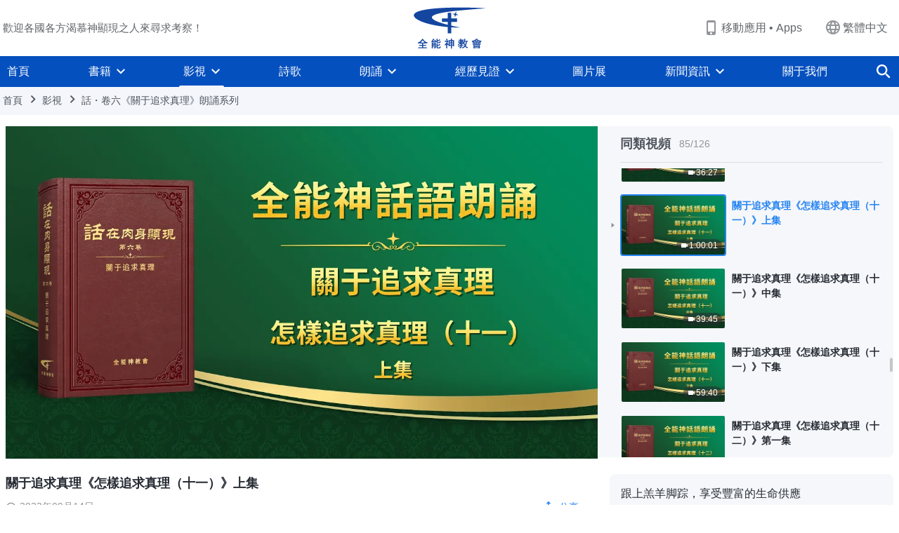

--- FILE ---
content_type: text/html; charset=UTF-8
request_url: https://www.godfootsteps.org/videos/how-to-pursue-the-truth-11-part-1.html
body_size: 21853
content:
<!DOCTYPE html>
<html dir="ltr" lang="zh-TW" prefix="og: https://ogp.me/ns#">
<head>
    
    <meta charset="UTF-8">
    <meta name="viewport" content="width=device-width, initial-scale=1.0, maximum-scale=1.0, user-scalable=no">
    <meta name="google-site-verification" content="kJ7uzd_uceFFUEpMPkHTNI93s-f0MkS-xLFvf04cOkg"/>
    <link rel="profile" href="https://gmpg.org/xfn/11">
        <link rel="alternate" href="https://www.godfootsteps.org" hreflang="zh-tw" title="全能神教會"/>
        <link rel="alternate" href="https://www.hidden-advent.org" hreflang="zh-cn" title="全能神教会"/>
        <link rel="alternate" href="https://ar.godfootsteps.org" hreflang="ar" title="كنيسة الله القدير"/>
        <link rel="alternate" href="https://bg.godfootsteps.org" hreflang="bg" title="Църквата на Всемогъщия Бог"/>
        <link rel="alternate" href="https://bn.godfootsteps.org" hreflang="bn" title="সর্বশক্তিমান ঈশ্বরের গির্জা"/>
        <link rel="alternate" href="https://de.godfootsteps.org" hreflang="de" title="Die Kirche des Allmächtigen Gottes"/>
        <link rel="alternate" href="https://el.godfootsteps.org" hreflang="el" title="Εκκλησία του Παντοδύναμου Θεού"/>
        <link rel="alternate" href="https://en.godfootsteps.org" hreflang="en" title="The Church of Almighty God"/>
        <link rel="alternate" href="https://es.godfootsteps.org" hreflang="es" title="Iglesia de Dios Todopoderoso"/>
        <link rel="alternate" href="https://fr.godfootsteps.org" hreflang="fr" title="L'Église de Dieu Tout-Puissant"/>
        <link rel="alternate" href="https://he.godfootsteps.org" hreflang="he" title="כנסיית האל הכול יכול"/>
        <link rel="alternate" href="https://hi.godfootsteps.org" hreflang="hi" title="सर्वशक्तिमान परमेश्वर की कलीसिया"/>
        <link rel="alternate" href="https://hmn.godfootsteps.org" hreflang="hmn" title="Pawg Ntseeg Ntawm Vajtswv Tus Uas Muaj Hwj Chim Loj Kawg Nkaus"/>
        <link rel="alternate" href="https://hr.godfootsteps.org" hreflang="hr" title="Crkva Svemogućeg Boga"/>
        <link rel="alternate" href="https://hu.godfootsteps.org" hreflang="hu" title="Mindenható Isten Egyháza"/>
        <link rel="alternate" href="https://id.godfootsteps.org" hreflang="id" title="Gereja Tuhan Yang Mahakuasa"/>
        <link rel="alternate" href="https://it.godfootsteps.org" hreflang="it" title="La Chiesa di Dio Onnipotente"/>
        <link rel="alternate" href="https://jp.godfootsteps.org" hreflang="ja" title="全能神教会"/>
        <link rel="alternate" href="https://km.godfootsteps.org" hreflang="km" title="ពួកជំនុំនៃព្រះដ៏មានគ្រប់ព្រះចេស្ដា"/>
        <link rel="alternate" href="https://kr.godfootsteps.org" hreflang="kr" title="전능하신 하나님 교회"/>
        <link rel="alternate" href="https://lo.godfootsteps.org" hreflang="lo" title="ຄຣິສຕະຈັກຂອງພຣະເຈົ້າອົງຊົງລິດທານຸພາບສູງສຸດ"/>
        <link rel="alternate" href="https://ml.godfootsteps.org" hreflang="ml" title="സര്‍വശക്തനായ ദൈവത്തിന്റെ സഭ"/>
        <link rel="alternate" href="https://mn.godfootsteps.org" hreflang="mn" title="Төгс Хүчит Бурханы Чуулган"/>
        <link rel="alternate" href="https://my.godfootsteps.org" hreflang="my" title="အနန္တတန်ခိုးရှင် ဘုရားသခင်၏အသင်းတော်"/>
        <link rel="alternate" href="https://ne.godfootsteps.org" hreflang="ne" title="सर्वशक्तिमान्‌ परमेश्‍वरको मण्डली"/>
        <link rel="alternate" href="https://nl.godfootsteps.org" hreflang="nl" title="De Kerk van Almachtige God"/>
        <link rel="alternate" href="https://pa.godfootsteps.org" hreflang="pa" title="ਸਰਬਸ਼ਕਤੀਮਾਨ ਪਰਮੇਸ਼ੁਰ ਦੀ ਕਲੀਸਿਯਾ"/>
        <link rel="alternate" href="https://pl.godfootsteps.org" hreflang="pl" title="Kościół Boga Wszechmogącego"/>
        <link rel="alternate" href="https://pt.godfootsteps.org" hreflang="pt" title="Igreja de Deus Todo-Poderoso"/>
        <link rel="alternate" href="https://ro.godfootsteps.org" hreflang="ro" title="Biserica lui Dumnezeu Atotputernic"/>
        <link rel="alternate" href="https://ru.godfootsteps.org" hreflang="ru" title="Церковь Всемогущего Бога"/>
        <link rel="alternate" href="https://sk.godfootsteps.org" hreflang="sk" title="Cirkev Všemohúceho Boha"/>
        <link rel="alternate" href="https://sr.godfootsteps.org" hreflang="sr" title="Crkva Svemogućeg Boga"/>
        <link rel="alternate" href="https://sv.godfootsteps.org" hreflang="sv" title="Allsmäktige Guds Kyrka"/>
        <link rel="alternate" href="https://sw.godfootsteps.org" hreflang="sw" title="Kanisa la Mwenyezi Mungu"/>
        <link rel="alternate" href="https://ta.godfootsteps.org" hreflang="ta" title="சர்வவல்லமையுள்ள தேவனுடைய திருச்சபை"/>
        <link rel="alternate" href="https://th.godfootsteps.org" hreflang="th" title="คริสตจักรแห่งพระเจ้าผู้ทรงมหิทธิฤทธิ์"/>
        <link rel="alternate" href="https://tl.godfootsteps.org" hreflang="tl" title="Ang Iglesia ng Makapangyarihang Diyos"/>
        <link rel="alternate" href="https://uk.godfootsteps.org" hreflang="uk" title="Церква Всемогутнього Бога"/>
        <link rel="alternate" href="https://ur.godfootsteps.org" hreflang="ur" title="قادر مطلق خدا کی کلیسیا"/>
        <link rel="alternate" href="https://vi.godfootsteps.org" hreflang="vi" title="Hội Thánh Đức Chúa Trời Toàn Năng"/>
        <link rel="alternate" href="https://zu.godfootsteps.org" hreflang="zu" title="IBandla LikaNkulunkulu USomandla"/>
        <meta http-equiv="x-dns-prefetch-control" content="on">
    <link rel="preconnect" href="//i.ytimg.com" crossorigin>
    <link rel="preconnect" href="//www.googletagmanager.com" crossorigin>
    <link rel="preconnect" href="//static.kingdomsalvation.org" crossorigin>
    <link rel="dns-prefetch" href="//i.ytimg.com">
    <link rel="dns-prefetch" href="//www.googletagmanager.com">
    <link rel="dns-prefetch" href="//static.kingdomsalvation.org">
    <link rel="apple-touch-icon" sizes="180x180" href="https://static.kingdomsalvation.org/cdn/images/website-icon/official/apple-touch-icon.png">
    <link rel="icon" type="image/png" sizes="32x32" href="https://static.kingdomsalvation.org/cdn/images/website-icon/official/favicon-32x32.png">
    <link rel="icon" type="image/png" sizes="16x16" href="https://static.kingdomsalvation.org/cdn/images/website-icon/official/favicon-16x16.png">

    
		<!-- All in One SEO 4.6.2 - aioseo.com -->
		<title>關于追求真理《怎樣追求真理（十一）》上集 | 全能神教會</title>
		<meta name="robots" content="max-image-preview:large" />
		<link rel="canonical" href="https://www.godfootsteps.org/videos/how-to-pursue-the-truth-11-part-1.html" />
		<meta name="generator" content="All in One SEO (AIOSEO) 4.6.2" />
		<meta property="og:locale" content="zh_TW" />
		<meta property="og:site_name" content="全能神教會" />
		<meta property="og:type" content="article" />
		<meta property="og:title" content="關于追求真理《怎樣追求真理（十一）》上集 | 全能神教會" />
		<meta property="og:url" content="https://www.godfootsteps.org/videos/how-to-pursue-the-truth-11-part-1.html" />
		<meta property="og:image" content="https://i.ytimg.com/vi/gwlmE4zEghg/maxresdefault.jpg?v=260125&amp;v=260125" />
		<meta property="og:image:secure_url" content="https://i.ytimg.com/vi/gwlmE4zEghg/maxresdefault.jpg?v=260125&amp;v=260125" />
		<meta property="article:publisher" content="https://www.facebook.com/kingdomsalvation.org" />
		<meta name="twitter:card" content="summary_large_image" />
		<meta name="twitter:site" content="@godfootsteps_tr" />
		<meta name="twitter:title" content="關于追求真理《怎樣追求真理（十一）》上集 | 全能神教會" />
		<meta name="twitter:image" content="https://i.ytimg.com/vi/gwlmE4zEghg/maxresdefault.jpg?v=260125" />
		<script type="application/ld+json" class="aioseo-schema">
			{"@context":"https:\/\/schema.org","@graph":[{"@type":"BreadcrumbList","@id":"https:\/\/www.godfootsteps.org\/videos\/how-to-pursue-the-truth-11-part-1.html#breadcrumblist","itemListElement":[{"@type":"ListItem","@id":"https:\/\/www.godfootsteps.org\/#listItem","position":1,"name":"Home","item":"https:\/\/www.godfootsteps.org\/","nextItem":"https:\/\/www.godfootsteps.org\/videos\/how-to-pursue-the-truth-11-part-1.html#listItem"},{"@type":"ListItem","@id":"https:\/\/www.godfootsteps.org\/videos\/how-to-pursue-the-truth-11-part-1.html#listItem","position":2,"name":"\u95dc\u4e8e\u8ffd\u6c42\u771f\u7406\u300a\u600e\u6a23\u8ffd\u6c42\u771f\u7406\uff08\u5341\u4e00\uff09\u300b\u4e0a\u96c6","previousItem":"https:\/\/www.godfootsteps.org\/#listItem"}]},{"@type":"Organization","@id":"https:\/\/www.godfootsteps.org\/#organization","name":"\u5168\u80fd\u795e\u6559\u6703","url":"https:\/\/www.godfootsteps.org\/","sameAs":["https:\/\/www.instagram.com\/thechurchofalmightygod_tr\/","https:\/\/www.youtube.com\/user\/godfootsteps"]},{"@type":"WebPage","@id":"https:\/\/www.godfootsteps.org\/videos\/how-to-pursue-the-truth-11-part-1.html#webpage","url":"https:\/\/www.godfootsteps.org\/videos\/how-to-pursue-the-truth-11-part-1.html","name":"\u95dc\u4e8e\u8ffd\u6c42\u771f\u7406\u300a\u600e\u6a23\u8ffd\u6c42\u771f\u7406\uff08\u5341\u4e00\uff09\u300b\u4e0a\u96c6 | \u5168\u80fd\u795e\u6559\u6703","inLanguage":"zh-TW","isPartOf":{"@id":"https:\/\/www.godfootsteps.org\/#website"},"breadcrumb":{"@id":"https:\/\/www.godfootsteps.org\/videos\/how-to-pursue-the-truth-11-part-1.html#breadcrumblist"},"datePublished":"2023-09-14T18:41:05+08:00","dateModified":"2023-09-14T18:41:49+08:00"},{"@type":"WebSite","@id":"https:\/\/www.godfootsteps.org\/#website","url":"https:\/\/www.godfootsteps.org\/","name":"\u5168\u80fd\u795e\u6559\u6703","description":"\u795e\u7684\u8173\u8e64\u5728\u9019\u88e1","inLanguage":"zh-TW","publisher":{"@id":"https:\/\/www.godfootsteps.org\/#organization"}}]}
		</script>
		<!-- All in One SEO -->

<style id='jetpack-sharing-buttons-style-inline-css' type='text/css'>
.jetpack-sharing-buttons__services-list{display:flex;flex-direction:row;flex-wrap:wrap;gap:0;list-style-type:none;margin:5px;padding:0}.jetpack-sharing-buttons__services-list.has-small-icon-size{font-size:12px}.jetpack-sharing-buttons__services-list.has-normal-icon-size{font-size:16px}.jetpack-sharing-buttons__services-list.has-large-icon-size{font-size:24px}.jetpack-sharing-buttons__services-list.has-huge-icon-size{font-size:36px}@media print{.jetpack-sharing-buttons__services-list{display:none!important}}ul.jetpack-sharing-buttons__services-list.has-background{padding:1.25em 2.375em}
</style>
<style id='classic-theme-styles-inline-css' type='text/css'>
/*! This file is auto-generated */
.wp-block-button__link{color:#fff;background-color:#32373c;border-radius:9999px;box-shadow:none;text-decoration:none;padding:calc(.667em + 2px) calc(1.333em + 2px);font-size:1.125em}.wp-block-file__button{background:#32373c;color:#fff;text-decoration:none}
</style>
<style id='global-styles-inline-css' type='text/css'>
body{--wp--preset--color--black: #000000;--wp--preset--color--cyan-bluish-gray: #abb8c3;--wp--preset--color--white: #ffffff;--wp--preset--color--pale-pink: #f78da7;--wp--preset--color--vivid-red: #cf2e2e;--wp--preset--color--luminous-vivid-orange: #ff6900;--wp--preset--color--luminous-vivid-amber: #fcb900;--wp--preset--color--light-green-cyan: #7bdcb5;--wp--preset--color--vivid-green-cyan: #00d084;--wp--preset--color--pale-cyan-blue: #8ed1fc;--wp--preset--color--vivid-cyan-blue: #0693e3;--wp--preset--color--vivid-purple: #9b51e0;--wp--preset--gradient--vivid-cyan-blue-to-vivid-purple: linear-gradient(135deg,rgba(6,147,227,1) 0%,rgb(155,81,224) 100%);--wp--preset--gradient--light-green-cyan-to-vivid-green-cyan: linear-gradient(135deg,rgb(122,220,180) 0%,rgb(0,208,130) 100%);--wp--preset--gradient--luminous-vivid-amber-to-luminous-vivid-orange: linear-gradient(135deg,rgba(252,185,0,1) 0%,rgba(255,105,0,1) 100%);--wp--preset--gradient--luminous-vivid-orange-to-vivid-red: linear-gradient(135deg,rgba(255,105,0,1) 0%,rgb(207,46,46) 100%);--wp--preset--gradient--very-light-gray-to-cyan-bluish-gray: linear-gradient(135deg,rgb(238,238,238) 0%,rgb(169,184,195) 100%);--wp--preset--gradient--cool-to-warm-spectrum: linear-gradient(135deg,rgb(74,234,220) 0%,rgb(151,120,209) 20%,rgb(207,42,186) 40%,rgb(238,44,130) 60%,rgb(251,105,98) 80%,rgb(254,248,76) 100%);--wp--preset--gradient--blush-light-purple: linear-gradient(135deg,rgb(255,206,236) 0%,rgb(152,150,240) 100%);--wp--preset--gradient--blush-bordeaux: linear-gradient(135deg,rgb(254,205,165) 0%,rgb(254,45,45) 50%,rgb(107,0,62) 100%);--wp--preset--gradient--luminous-dusk: linear-gradient(135deg,rgb(255,203,112) 0%,rgb(199,81,192) 50%,rgb(65,88,208) 100%);--wp--preset--gradient--pale-ocean: linear-gradient(135deg,rgb(255,245,203) 0%,rgb(182,227,212) 50%,rgb(51,167,181) 100%);--wp--preset--gradient--electric-grass: linear-gradient(135deg,rgb(202,248,128) 0%,rgb(113,206,126) 100%);--wp--preset--gradient--midnight: linear-gradient(135deg,rgb(2,3,129) 0%,rgb(40,116,252) 100%);--wp--preset--font-size--small: 13px;--wp--preset--font-size--medium: 20px;--wp--preset--font-size--large: 36px;--wp--preset--font-size--x-large: 42px;--wp--preset--spacing--20: 0.44rem;--wp--preset--spacing--30: 0.67rem;--wp--preset--spacing--40: 1rem;--wp--preset--spacing--50: 1.5rem;--wp--preset--spacing--60: 2.25rem;--wp--preset--spacing--70: 3.38rem;--wp--preset--spacing--80: 5.06rem;--wp--preset--shadow--natural: 6px 6px 9px rgba(0, 0, 0, 0.2);--wp--preset--shadow--deep: 12px 12px 50px rgba(0, 0, 0, 0.4);--wp--preset--shadow--sharp: 6px 6px 0px rgba(0, 0, 0, 0.2);--wp--preset--shadow--outlined: 6px 6px 0px -3px rgba(255, 255, 255, 1), 6px 6px rgba(0, 0, 0, 1);--wp--preset--shadow--crisp: 6px 6px 0px rgba(0, 0, 0, 1);}:where(.is-layout-flex){gap: 0.5em;}:where(.is-layout-grid){gap: 0.5em;}body .is-layout-flow > .alignleft{float: left;margin-inline-start: 0;margin-inline-end: 2em;}body .is-layout-flow > .alignright{float: right;margin-inline-start: 2em;margin-inline-end: 0;}body .is-layout-flow > .aligncenter{margin-left: auto !important;margin-right: auto !important;}body .is-layout-constrained > .alignleft{float: left;margin-inline-start: 0;margin-inline-end: 2em;}body .is-layout-constrained > .alignright{float: right;margin-inline-start: 2em;margin-inline-end: 0;}body .is-layout-constrained > .aligncenter{margin-left: auto !important;margin-right: auto !important;}body .is-layout-constrained > :where(:not(.alignleft):not(.alignright):not(.alignfull)){max-width: var(--wp--style--global--content-size);margin-left: auto !important;margin-right: auto !important;}body .is-layout-constrained > .alignwide{max-width: var(--wp--style--global--wide-size);}body .is-layout-flex{display: flex;}body .is-layout-flex{flex-wrap: wrap;align-items: center;}body .is-layout-flex > *{margin: 0;}body .is-layout-grid{display: grid;}body .is-layout-grid > *{margin: 0;}:where(.wp-block-columns.is-layout-flex){gap: 2em;}:where(.wp-block-columns.is-layout-grid){gap: 2em;}:where(.wp-block-post-template.is-layout-flex){gap: 1.25em;}:where(.wp-block-post-template.is-layout-grid){gap: 1.25em;}.has-black-color{color: var(--wp--preset--color--black) !important;}.has-cyan-bluish-gray-color{color: var(--wp--preset--color--cyan-bluish-gray) !important;}.has-white-color{color: var(--wp--preset--color--white) !important;}.has-pale-pink-color{color: var(--wp--preset--color--pale-pink) !important;}.has-vivid-red-color{color: var(--wp--preset--color--vivid-red) !important;}.has-luminous-vivid-orange-color{color: var(--wp--preset--color--luminous-vivid-orange) !important;}.has-luminous-vivid-amber-color{color: var(--wp--preset--color--luminous-vivid-amber) !important;}.has-light-green-cyan-color{color: var(--wp--preset--color--light-green-cyan) !important;}.has-vivid-green-cyan-color{color: var(--wp--preset--color--vivid-green-cyan) !important;}.has-pale-cyan-blue-color{color: var(--wp--preset--color--pale-cyan-blue) !important;}.has-vivid-cyan-blue-color{color: var(--wp--preset--color--vivid-cyan-blue) !important;}.has-vivid-purple-color{color: var(--wp--preset--color--vivid-purple) !important;}.has-black-background-color{background-color: var(--wp--preset--color--black) !important;}.has-cyan-bluish-gray-background-color{background-color: var(--wp--preset--color--cyan-bluish-gray) !important;}.has-white-background-color{background-color: var(--wp--preset--color--white) !important;}.has-pale-pink-background-color{background-color: var(--wp--preset--color--pale-pink) !important;}.has-vivid-red-background-color{background-color: var(--wp--preset--color--vivid-red) !important;}.has-luminous-vivid-orange-background-color{background-color: var(--wp--preset--color--luminous-vivid-orange) !important;}.has-luminous-vivid-amber-background-color{background-color: var(--wp--preset--color--luminous-vivid-amber) !important;}.has-light-green-cyan-background-color{background-color: var(--wp--preset--color--light-green-cyan) !important;}.has-vivid-green-cyan-background-color{background-color: var(--wp--preset--color--vivid-green-cyan) !important;}.has-pale-cyan-blue-background-color{background-color: var(--wp--preset--color--pale-cyan-blue) !important;}.has-vivid-cyan-blue-background-color{background-color: var(--wp--preset--color--vivid-cyan-blue) !important;}.has-vivid-purple-background-color{background-color: var(--wp--preset--color--vivid-purple) !important;}.has-black-border-color{border-color: var(--wp--preset--color--black) !important;}.has-cyan-bluish-gray-border-color{border-color: var(--wp--preset--color--cyan-bluish-gray) !important;}.has-white-border-color{border-color: var(--wp--preset--color--white) !important;}.has-pale-pink-border-color{border-color: var(--wp--preset--color--pale-pink) !important;}.has-vivid-red-border-color{border-color: var(--wp--preset--color--vivid-red) !important;}.has-luminous-vivid-orange-border-color{border-color: var(--wp--preset--color--luminous-vivid-orange) !important;}.has-luminous-vivid-amber-border-color{border-color: var(--wp--preset--color--luminous-vivid-amber) !important;}.has-light-green-cyan-border-color{border-color: var(--wp--preset--color--light-green-cyan) !important;}.has-vivid-green-cyan-border-color{border-color: var(--wp--preset--color--vivid-green-cyan) !important;}.has-pale-cyan-blue-border-color{border-color: var(--wp--preset--color--pale-cyan-blue) !important;}.has-vivid-cyan-blue-border-color{border-color: var(--wp--preset--color--vivid-cyan-blue) !important;}.has-vivid-purple-border-color{border-color: var(--wp--preset--color--vivid-purple) !important;}.has-vivid-cyan-blue-to-vivid-purple-gradient-background{background: var(--wp--preset--gradient--vivid-cyan-blue-to-vivid-purple) !important;}.has-light-green-cyan-to-vivid-green-cyan-gradient-background{background: var(--wp--preset--gradient--light-green-cyan-to-vivid-green-cyan) !important;}.has-luminous-vivid-amber-to-luminous-vivid-orange-gradient-background{background: var(--wp--preset--gradient--luminous-vivid-amber-to-luminous-vivid-orange) !important;}.has-luminous-vivid-orange-to-vivid-red-gradient-background{background: var(--wp--preset--gradient--luminous-vivid-orange-to-vivid-red) !important;}.has-very-light-gray-to-cyan-bluish-gray-gradient-background{background: var(--wp--preset--gradient--very-light-gray-to-cyan-bluish-gray) !important;}.has-cool-to-warm-spectrum-gradient-background{background: var(--wp--preset--gradient--cool-to-warm-spectrum) !important;}.has-blush-light-purple-gradient-background{background: var(--wp--preset--gradient--blush-light-purple) !important;}.has-blush-bordeaux-gradient-background{background: var(--wp--preset--gradient--blush-bordeaux) !important;}.has-luminous-dusk-gradient-background{background: var(--wp--preset--gradient--luminous-dusk) !important;}.has-pale-ocean-gradient-background{background: var(--wp--preset--gradient--pale-ocean) !important;}.has-electric-grass-gradient-background{background: var(--wp--preset--gradient--electric-grass) !important;}.has-midnight-gradient-background{background: var(--wp--preset--gradient--midnight) !important;}.has-small-font-size{font-size: var(--wp--preset--font-size--small) !important;}.has-medium-font-size{font-size: var(--wp--preset--font-size--medium) !important;}.has-large-font-size{font-size: var(--wp--preset--font-size--large) !important;}.has-x-large-font-size{font-size: var(--wp--preset--font-size--x-large) !important;}
.wp-block-navigation a:where(:not(.wp-element-button)){color: inherit;}
:where(.wp-block-post-template.is-layout-flex){gap: 1.25em;}:where(.wp-block-post-template.is-layout-grid){gap: 1.25em;}
:where(.wp-block-columns.is-layout-flex){gap: 2em;}:where(.wp-block-columns.is-layout-grid){gap: 2em;}
.wp-block-pullquote{font-size: 1.5em;line-height: 1.6;}
</style>

<!-- <meta name="GmediaGallery" version="1.22.0/1.8.0" license="" /> -->
<script type="application/ld+json">
        [{
            "@context": "http://schema.org",
            "@type": "WebSite",
            "name": "全能神教會",
            "url": "https://www.godfootsteps.org"
        }]
        </script>
<script>
        window.$g2_config = {
            site_lang:"zh_TW",
            site_type:"official",
            is_cn:true,
            is_latin:false,
            is_rtl:false,
            media_url:"https://static.kingdomsalvation.org",
            s_footnotes:"脚注",
            template_name:"page-video-player",
            videoPlatform:"YouTube",
            facebook_user_name:"kingdomsalvation.org",
            host_name:"https://www.godfootsteps.org",
            comments_platform:"jetpack",
        }
        </script>
  <script type="text/javascript">
    function getBrowserInfo() {
      var Sys = {};
      var ua = navigator.userAgent.toLowerCase();
      var re = /(rv:|msie|edge|firefox|chrome|opera|version).*?([\d.]+)/;
      var m = ua.match(re);
      Sys.browser = m[1].replace(/version/, "'safari");
      Sys.ver = m[2];
      return Sys;
    }

    function versionInfo() {
      document.documentElement.setAttribute('versionOld', 'true');
      document.write('<style type="text/css" id="BrowVer">html[versionOld]{display:none;}</style>');
    }
    var sys = getBrowserInfo();
    switch (sys.browser) {
      case 'chrome':
        parseInt(sys.ver) <= 60 && versionInfo();
        break;
      case 'firefox':
        parseInt(sys.ver) <= 50 && versionInfo();
        break;
      case 'safari':
        parseInt(sys.ver) <= 10 && versionInfo();
        break;
        //  IE
      case 'rv':
      case 'msie':
        parseInt(sys.ver) <= 10 && versionInfo();
        break;
      case 'opera':
        parseInt(sys.ver) <= 10 && versionInfo();
        break;
      default:
        ''
        break;
    }
  </script>
        <link rel="stylesheet" type="text/css" href="https://static.kingdomsalvation.org/cdn/v3/official/framework/css/framework.min.css?v=260125">
        <link rel="stylesheet" type="text/css" href="https://static.kingdomsalvation.org/cdn/v3/common/header/header.min.css?v=260125">
                <link rel="stylesheet" type="text/css" href="https://static.kingdomsalvation.org/cdn/v3/common/footer/footer.min.css?v=260125" media="print" onload="this.media='all'">
                <link rel="stylesheet" href="https://static.kingdomsalvation.org/cdn/v3/common/call-action-guild/call-action-guild.min.css?v=260125" media="print" onload="this.media='all'">
<link rel="stylesheet" type="text/css" href="https://cdnjs.cloudflare.com/ajax/libs/clusterize.js/0.18.0/clusterize.min.css">
<link rel="stylesheet" type="text/css" href="https://static.kingdomsalvation.org/cdn/v3/common/page-video-player/page-video-player.min.css?v=260125">
<script type="text/javascript">
/* <![CDATA[ */
var gospelAjax = {"ajaxurl":"https:\/\/www.godfootsteps.org\/wp-admin\/admin-ajax.php","security":"d39f2cfa4c"};
/* ]]> */
</script>
    <style>@font-face{font-family:icomoon;src:url('https://static.kingdomsalvation.org/cdn/v3/sources/fonts/official/fonts/icomoon.woff?v=260125') format('woff');font-weight: normal;font-style:normal;font-display:swap}[class*=" icon-"],[class^=icon-]{font-family:icomoon!important;speak:never;font-style:normal;font-weight:400;font-variant:normal;text-transform:none;line-height:1;-webkit-font-smoothing:antialiased;-moz-osx-font-smoothing:grayscale}.icon-videos-list:before{content:"\e945";color:#fff;}.icon-content-copy:before{content:"\e942";color:#666}.icon-widgets:before{content:"\e943";color:#666}.icon-filter-list:before{content:"\e944"}.icon-youtube .path1:before{content:"\e940";color:#fff}.icon-youtube .path2:before{content:"\e941";margin-left:-1.421875em;color:#000}.icon-chatonline .path1:before{content:"\e93d";color:#8ad686}.icon-chatonline .path2:before{content:"\e93e";margin-left:-1.23046875em;color:#fff}.icon-chatonline .path3:before{content:"\e93f";margin-left:-1.23046875em;color:#4db748}.icon-chat-icon .path1:before{content:"\e903";color:none;opacity:.85}.icon-chat-icon .path2:before{content:"\e904";margin-left:-1em;color:#000;opacity:.85}.icon-chat-icon .path3:before{content:"\e93b";margin-left:-1em;color:#fff;opacity:.85}.icon-close:before{content:"\e922"}.icon-cached:before{content:"\e93c"}.icon-lrc:before{content:"\e902"}.icon-send:before{content:"\e901"}.icon-volume-off:before{content:"\e93a"}.icon-play-arrow-filled:before{content:"\e900"}.icon-repeat-one:before{content:"\e938"}.icon-copy-link:before{content:"\e905"}.icon-communication-list:before{content:"\e906"}.icon-font-setting:before{content:"\e907"}.icon-font-add:before{content:"\e908"}.icon-font-cut:before{content:"\e909"}.icon-shuffle:before{content:"\e90a"}.icon-repeat:before{content:"\e90b"}.icon-share:before{content:"\e90c"}.icon-list-download:before{content:"\e90d"}.icon-text-rotate-vertical:before{content:"\e90e"}.icon-movie:before{content:"\e90f"}.icon-line-movie:before{content:"\e910"}.icon-forum:before{content:"\e911"}.icon-audio:before{content:"\e912"}.icon-books:before{content:"\e913"}.icon-search:before{content:"\e914"}.icon-headset:before{content:"\e915"}.icon-volume-mute:before{content:"\e916"}.icon-expand-more:before{content:"\e917"}.icon-expand-less:before{content:"\e918"}.icon-fullscreen-exit:before{content:"\e919"}.icon-fullscreen:before{content:"\e91a"}.icon-videocam:before{content:"\e91b"}.icon-play-arrow-outline:before{content:"\e91c"}.icon-cloud-download:before{content:"\e91d"}.icon-tune:before{content:"\e91e"}.icon-palette:before{content:"\e91f"}.icon-more-vert:before{content:"\e920"}.icon-menu:before{content:"\e921"}.icon-cancel:before{content:"\e923"}.icon-arrow-drop-down:before{content:"\e924"}.icon-arrow-back:before{content:"\e925"}.icon-navigate-next:before{content:"\e926"}.icon-navigate-before:before{content:"\e927"}.icon-phone-iphone:before{content:"\e928"}.icon-format-list-bulleted:before{content:"\e929"}.icon-mail-outline:before{content:"\e92a"}.icon-call:before{content:"\e92b"}.icon-playlist-play:before{content:"\e92c"}.icon-volume-up:before{content:"\e92d"}.icon-play-circle-outline:before{content:"\e92e"}.icon-pause-circle-outline:before{content:"\e92f"}.icon-skip-previous:before{content:"\e930"}.icon-skip-next:before{content:"\e931"}.icon-playlist-add:before{content:"\e932"}.icon-high-quality:before{content:"\e933"}.icon-language:before{content:"\e934"}.icon-list:before{content:"\e935"}.icon-history:before{content:"\e936"}.icon-view-list:before{content:"\e937"}.icon-view-module:before{content:"\e939"}</style>
    <style id="customCss"></style>

    <!-- Google Tag Manager -->
    <script>
        (function(w,d,s,l,i){
            w[l]=w[l]||[];
            w[l].push({'gtm.start':new Date().getTime(),event:'gtm.js'});
            var f=d.getElementsByTagName(s)[0],j=d.createElement(s),dl=l != 'dataLayer'?'&l='+l:'';
            j.async=true;j.src='https://www.googletagmanager.com/gtm.js?id='+i+dl;
            f.parentNode.insertBefore(j, f);
        })
        (window, document, 'script', 'dataLayer', 'GTM-P5C3B3B');
    </script>
    <!-- End Google Tag Manager -->
</head>
<body class=" default-similar-videos" site_type="official" template_name="page-video-player">
<!-- Google Tag Manager (noscript) -->
<noscript>
    <iframe src="https://www.googletagmanager.com/ns.html?id=GTM-P5C3B3B" height="0" width="0" style="display:none;visibility:hidden"></iframe>
</noscript>
<!-- End Google Tag Manager (noscript) -->
<div class="head-commercial-wrap d-xl-none" data-showType="image_gif" data-fixed="false" data-loop="yes" widgetId="commercial_whole_device_top">
    <a class="recom-item messenger-payload"  href="https://m.me/kingdomsalvation.tr?ref=website" data-android="" data-ios=""
        data-tab-img="https://www.godfootsteps.org/wp-content/uploads/2023/08/唯有神末世的作工才能拯救我们脱离罪恶和苦难-TAB-1536×190.gif" data-mb-img="https://www.godfootsteps.org/wp-content/uploads/2023/08/唯有神末世的作工才能拯救我们脱离罪恶和苦难-MB-750×150.gif" data-adname="神的拯救"
        data-title="神的拯救" tabIndex="0" linkType="page_link" target="_blank" data-ref="TOP-AD"></a>
</div><header id="header">
    <div class="container head">
        <p class="d-none d-xl-block">歡迎各國各方渴慕神顯現之人來尋求考察！</p>
        <button id="sidenav-btn" data-target="mobile-slide-out" class="d-xl-none btn btn-icon"><i class="icon-menu"></i>
        </button>
        <a href="https://www.godfootsteps.org" class="logo" title="全能神教會">
            <img src="https://www.godfootsteps.org/wp-content/uploads/2023/09/tw-logo.svg" alt="全能神教會" title="全能神教會">
            <h1>全能神教會</h1>
        </a>
        <div class="head-right">
            <a href="javascript:;" id="apps-trigger-btn" class="mobile-app">
                <i class="icon-phone-iphone"></i>移動應用 • Apps</a>
            <button class="language"><i class="icon-language"></i>繁體中文</button>
            <button class="mb-search-show-btn d-xl-none btn btn-icon"><i class="icon-search"></i></button>
        </div>
    </div>
    <nav id="navbar" class="d-none d-xl-block">
        <div class="container nav-box-navigation">
			<ul id="nav-menu" class="menu"><li class="menu-item menu-item-type-post_type"><a href="https://www.godfootsteps.org/">首頁</a></li>
<li class="menu-item menu-item-type-post_type menu-item-has-children"><a href="https://www.godfootsteps.org/books.html">書籍</a><button class="btn icon-expand-more"></button>
<ul class="sub-menu">
	<li class="menu-item"><a href="/books/utterances-of-christ.html">末世基督的發表系列</a></li>
	<li class="menu-item"><a href="/books/gospel-books.html">福音書籍系列</a></li>
	<li class="menu-item"><a href="/books/books-on-life-entry.html">生命讀物系列</a></li>
	<li class="menu-item"><a href="/books/testimonies.html">經歷見證系列</a></li>
</ul>
</li>
<li class="menu-item menu-item-type-post_type menu-item-has-children"><a href="https://www.godfootsteps.org/videos.html">影視</a><button class="btn icon-expand-more"></button>
<ul class="sub-menu">
	<li class="menu-item menu-item-has-children"><a href="#">全能神話語朗誦系列</a><button class="btn icon-expand-more"></button>
	<ul class="sub-menu">
		<li class="menu-item"><a href="/video-category/readings-of-Almighty-God-s-words.html">話・卷一《神的顯現與作工》朗誦系列</a></li>
		<li class="menu-item"><a href="/video-category/the-way-to-know-God.html">話・卷二《關于認識神》朗誦系列</a></li>
		<li class="menu-item"><a href="/video-category/records-of-talks-of-Christ-of-the-last-days.html">話・卷三《末世基督座談紀要》朗誦系列</a></li>
		<li class="menu-item"><a href="https://www.godfootsteps.org/video-category/video-exposing-antichrists.html">話・卷四《揭示敵基督》朗誦系列</a></li>
		<li class="menu-item"><a href="/video-category/video-responsibilities-of-leaders-and-workers.html">話・卷五《帶領工人的職責》朗誦系列</a></li>
		<li class="menu-item"><a href="/video-category/video-on-the-pursuit-of-the-truth.html">話・卷六《關于追求真理》朗誦系列</a></li>
		<li class="menu-item"><a href="/video-category/video-on-the-pursuit-of-the-truth-2.html">話・卷七《關于追求真理》朗誦系列</a></li>
	</ul>
</li>
	<li class="menu-item"><a href="/video-category/essential-words-from-Almighty-God.html">全能神經典話語</a></li>
	<li class="menu-item"><a href="/video-category/daily-words-of-God.html">每日神話朗誦系列</a></li>
	<li class="menu-item"><a href="/video-category/gospel-movies.html">福音見證電影系列</a></li>
	<li class="menu-item"><a href="/video-category/persecution-experience-movies.html">宗教迫害電影系列</a></li>
	<li class="menu-item"><a href="/video-category/experience-testimonies.html">教會生活見證系列</a></li>
	<li class="menu-item"><a href="/video-category/life-experience-testimonies.html">生命經歷見證電影</a></li>
	<li class="menu-item"><a href="/video-category/sermons-seeking-true-faith.html">講道系列—信仰求真</a></li>
	<li class="menu-item"><a href="/video-category/kingdom-mv.html">詩歌MV系列</a></li>
	<li class="menu-item"><a href="/video-category/kingdom-songs-of-praise.html">舞蹈合唱視頻系列</a></li>
	<li class="menu-item"><a href="/video-category/choir.html">合唱團視頻系列</a></li>
	<li class="menu-item"><a href="/video-category/the-life-of-the-church-artistic-series.html">教會生活綜藝節目系列</a></li>
	<li class="menu-item"><a href="/video-category/hymn-collections.html">詩歌合輯</a></li>
	<li class="menu-item"><a href="/video-category/disclosure-of-the-true-facts.html">真相揭秘系列</a></li>
	<li class="menu-item"><a href="/video-category/the-collection-of-wonderful-film-clips.html">電影精彩片段系列</a></li>
	<li class="menu-item menu-item-has-children"><a href="/video-category/feature-pages.html">影視專題</a><button class="btn icon-expand-more"></button>
	<ul class="sub-menu">
		<li class="menu-item"><a href="/video-category/choir-pages.html">合唱專題</a></li>
		<li class="menu-item"><a href="/video-category/gospel-movie-pages.html">電影專題</a></li>
	</ul>
</li>
</ul>
</li>
<li class="menu-item menu-item-type-post_type"><a href="https://www.godfootsteps.org/songs.html">詩歌</a></li>
<li class="menu-item menu-item-type-post_type menu-item-has-children"><a href="https://www.godfootsteps.org/recital.html">朗誦</a><button class="btn icon-expand-more"></button>
<ul class="sub-menu">
	<li class="menu-item"><a href="/readings-knowing-God.html">每日神話-認識神系列</a></li>
	<li class="menu-item menu-item-has-children"><a href="/readings-a-christian-life.html">每日神話-基督徒的生活</a><button class="btn icon-expand-more"></button>
	<ul class="sub-menu">
		<li class="menu-item"><a href="/the-three-stages-of-work.html">三步作工系列</a></li>
		<li class="menu-item"><a href="/God-s-appearance-and-work.html">神顯現作工系列</a></li>
		<li class="menu-item"><a href="/judgment-in-the-last-days.html">末世審判系列</a></li>
		<li class="menu-item"><a href="/the-incarnation.html">道成肉身系列</a></li>
		<li class="menu-item"><a href="/knowing-God-s-work.html">認識神作工系列</a></li>
		<li class="menu-item"><a href="/God-s-disposition-and-what-He-has-and-is.html">神的性情與所有所是系列</a></li>
		<li class="menu-item"><a href="/mysteries-about-the-bible.html">聖經奥秘系列</a></li>
		<li class="menu-item"><a href="/exposing-religious-notions.html">揭示宗教觀念系列</a></li>
		<li class="menu-item"><a href="/exposing-mankind-s-corruption.html">揭示人類敗壞系列</a></li>
		<li class="menu-item"><a href="/entry-into-life.html">生命進入系列</a></li>
		<li class="menu-item"><a href="/destinations-and-outcomes.html">歸宿結局系列</a></li>
	</ul>
</li>
	<li class="menu-item menu-item-has-children"><a href="/readings-of-essential-words-from-Almighty-God.html">全能神經典話語朗誦</a><button class="btn icon-expand-more"></button>
	<ul class="sub-menu">
		<li class="menu-item"><a href="/readings-God-s-three-stages-of-work-for-saving-mankind.html">神拯救人類三步作工的話語</a></li>
		<li class="menu-item"><a href="/readings-God-s-work-of-judgment-in-the-last-days.html">神末世審判工作的話語</a></li>
		<li class="menu-item"><a href="/readings-God-s-appearance-and-work.html">見證神顯現作工的話語</a></li>
		<li class="menu-item"><a href="/readings-diclosing-the-mysteries-of-God-s-incarnation.html">揭示道成肉身奥秘的話語</a></li>
		<li class="menu-item"><a href="/readings-relationship-between-each-stage-of-God-s-work-and-God-s-name.html">神每步作工與神名關係的話語</a></li>
		<li class="menu-item"><a href="/readings-on-the-bible.html">關于《聖經》的説法的話語</a></li>
		<li class="menu-item"><a href="/readings-God-s-disposition-and-what-He-has-and-is.html">關于神的性情與所有所是的話語</a></li>
		<li class="menu-item"><a href="/readings-knowing-God-s-work.html">認識神作工的話語</a></li>
		<li class="menu-item"><a href="/readings-revealing-how-satan-corrupts-mankind.html">揭示神作工與人作工區别的話語</a></li>
		<li class="menu-item"><a href="/readings-entering-into-the-reality-of-truth.html">信神怎樣進入真理實際的話語</a></li>
		<li class="menu-item"><a href="/readings-on-knowing-God.html">關于認識神的話語</a></li>
		<li class="menu-item"><a href="/readings-constitution-administrative-decrees-and-commandments-of-age-of-kingdom.html">關于國度時代憲法、行政及誡命的話語</a></li>
		<li class="menu-item"><a href="/readings-God-s-requirements-exhortations-consolations-and-warnings.html">神對人的要求與勸勉、安慰、警戒的話語</a></li>
		<li class="menu-item"><a href="/readings-God-s-standards-for-defining-mans-outcome.html">神定規人結局的標準與各類人結局的話語</a></li>
		<li class="menu-item"><a href="/readings-beauty-of-kingdom-mankinds-destination-and-God-s-promises-and-blessings.html">預言國度美景、人類歸宿與神應許祝福的話語</a></li>
	</ul>
</li>
	<li class="menu-item menu-item-type-post_type"><a href="https://www.godfootsteps.org/recital-god-word-selected-passages.html">話・卷一《神的顯現與作工》（選篇）</a></li>
	<li class="menu-item menu-item-type-post_type"><a href="https://www.godfootsteps.org/readings-on-knowing-God-selections.html">話・卷二《關于認識神》（全篇）</a></li>
	<li class="menu-item menu-item-type-post_type"><a href="https://www.godfootsteps.org/readings-records-of-talks-of-Christ-of-the-last-days.html">話・卷三《末世基督座談紀要》（全篇）</a></li>
	<li class="menu-item menu-item-type-post_type"><a href="https://www.godfootsteps.org/audio-exposing-antichrists.html">話・卷四《揭示敵基督》（全篇）</a></li>
	<li class="menu-item menu-item-type-post_type"><a href="https://www.godfootsteps.org/audio-responsibilities-of-leaders-and-workers.html">話・卷五《帶領工人的職責》（全篇）</a></li>
	<li class="menu-item menu-item-type-post_type"><a href="https://www.godfootsteps.org/reading-on-the-pursuit-of-the-truth.html">話・卷六《關于追求真理》（全篇）</a></li>
	<li class="menu-item menu-item-type-post_type"><a href="https://www.godfootsteps.org/reading-on-the-pursuit-of-the-truth-2.html">話・卷七《關于追求真理》（全篇）</a></li>
</ul>
</li>
<li class="menu-item menu-item-type-post_type menu-item-has-children"><a href="https://www.godfootsteps.org/experiences.html">經歷見證</a><button class="btn icon-expand-more"></button>
<ul class="sub-menu">
	<li class="menu-item menu-item-has-children"><a href="/experiences-categories/testimonies-of-life-experiences.html">生命經歷見證</a><button class="btn icon-expand-more"></button>
	<ul class="sub-menu">
		<li class="menu-item"><a href="/experiences-categories/resolving-arrogance-self-righteousness.html">解决狂妄自是</a></li>
		<li class="menu-item"><a href="/experiences-categories/resolving-selfishness-and-baseness.html">解决自私卑鄙</a></li>
		<li class="menu-item"><a href="/experiences-categories/resolving-perfunctoriness.html">解决應付糊弄</a></li>
		<li class="menu-item"><a href="/experiences-categories/resolving-deceit-and-trickery.html">解决詭詐欺騙</a></li>
		<li class="menu-item"><a href="/experiences-categories/resolving-pursuit-of-status.html">解决追求地位</a></li>
		<li class="menu-item"><a href="/experiences-categories/resolving-guardedness-and-misunderstanding.html">解决防備誤解</a></li>
		<li class="menu-item"><a href="/experiences-categories/resolving-hypocrisy-and-pretense.html">解决假冒偽裝</a></li>
		<li class="menu-item"><a href="/experiences-categories/resolving-intent-to-gain-blessings.html">解决得福存心</a></li>
		<li class="menu-item"><a href="/experiences-categories/resolving-traditional-notions.html">解决傳統觀念</a></li>
		<li class="menu-item"><a href="/experiences-categories/resolving-people-pleaser-mentality.html">解决老好人</a></li>
		<li class="menu-item"><a href="/experiences-categories/other-1.html">其他</a></li>
	</ul>
</li>
	<li class="menu-item"><a href="/experiences-categories/overcomers.html">經歷迫害的見證</a></li>
	<li class="menu-item menu-item-has-children"><a href="/experiences-categories/testimonies-of-returning-to-god.html">歸向神的見證</a><button class="btn icon-expand-more"></button>
	<ul class="sub-menu">
		<li class="menu-item"><a href="/experiences-categories/welcoming-the-lords-return.html">迎接主歸</a></li>
		<li class="menu-item"><a href="/experiences-categories/spiritual-battles.html">屬靈争戰</a></li>
	</ul>
</li>
	<li class="menu-item"><a href="https://www.godfootsteps.org/experiences-categories/sermon-articles.html">講道文章</a></li>
	<li class="menu-item"><a href="https://www.godfootsteps.org/experiences-categories/faith-guide.html">信仰指南</a></li>
	<li class="menu-item menu-item-has-children"><a href="/experiences-categories/soul-harbor.html">信仰與人生</a><button class="btn icon-expand-more"></button>
	<ul class="sub-menu">
		<li class="menu-item"><a href="/experiences-categories/family-marriage.html">婚姻家庭</a></li>
		<li class="menu-item"><a href="/experiences-categories/relating-to-children.html">對待子女</a></li>
		<li class="menu-item"><a href="/experiences-categories/relating-to-parents.html">對待父母</a></li>
		<li class="menu-item"><a href="https://www.godfootsteps.org/experiences-categories/career.html">職場工作</a></li>
		<li class="menu-item"><a href="/experiences-categories/other.html">其他</a></li>
	</ul>
</li>
</ul>
</li>
<li class="menu-item"><a href="https://www.godfootsteps.org/special-topic/picture-exhibition/">圖片展</a></li>
<li class="menu-item menu-item-type-post_type menu-item-has-children"><a href="https://www.godfootsteps.org/news.html">新聞資訊</a><button class="btn icon-expand-more"></button>
<ul class="sub-menu">
	<li class="menu-item"><a href="/news-categories/church-news.html">教會新聞</a></li>
	<li class="menu-item"><a href="https://www.godfootsteps.org/news-categories/facts-of-ccp-persecution-of-christians.html">中共暴政鎮壓迫害基督徒實况</a></li>
	<li class="menu-item"><a href="/news-categories/special-focus.html">特别關注</a></li>
	<li class="menu-item"><a href="/news-categories/interviews-comments.html">訪談評論</a></li>
	<li class="menu-item"><a href="/persecution-categories/exposing-the-evil-truth.html">揭露中共抵擋神的邪惡真相</a></li>
	<li class="menu-item"><a href="/persecution-categories/comprehensive-report.html">中共政府迫害全能神教會基督徒典型案例</a></li>
</ul>
</li>
<li class="menu-item menu-item-type-post_type"><a href="https://www.godfootsteps.org/about-us.html">關于我們</a></li>
</ul>            <button class="nav-search-btn"><i class="icon-search"></i><i class="icon-close"></i></button>
        </div>
        <section class="pc-search-wrapper">
            <form action="https://www.godfootsteps.org" method="get">
                <div class="search-box">
                    <meta content="https://www.godfootsteps.org/?s={s}">
                    <div class="search-input">
                        <i class="icon-search"></i>
                        <input type="search" class="sinput form-control" autocomplete="off" placeholder="搜索..." name="s">
                        <button class="clear-btn d-none"><i class="icon-close"></i></button>
                        <button class="category-btn"><span>分類</span><i class="icon-expand-more d-none d-md-block"></i><i class="icon-filter-list d-md-none"></i></button>
                    </div>
                    <button type="submit" class="search-btn btn">搜索</button>
                </div>
            </form>
        </section>
    </nav>
</header>
<div id="mobile-slide-out" class="sidenav">
    <div class="sidenav-wrapper">
        <div class="sidenav-head">
            <button class="btn btn-icon sidenav-close"><i class="icon-close"></i></button>
        </div>
        <div class="sidenav-content">
            <a href="javascript:;" id="mobile-sidenav-apps">移動應用 • Apps <i class="icon-expand-more"></i></a>
        </div>
    </div>
</div>
<div id="lang-wrapper" class="modal">
    <div class="modal-dialog">
        <div class="modal-box modal-content">
            <button class="focus sidenav-close"><i class="icon-navigate-before"></i>返回            </button>
            <div class="modal-header"><p>選擇語言</p>
                <button class="btn btn-icon modal-header-close"><i class="icon-close"></i></button>
            </div>
            <div class="modal-body-content">
                <div class="lang-content d-flex">
											                        <a class="active" href="https://www.godfootsteps.org" title="全能神教會" data-content="繁體中文">全能神教會</a>
											                        <a  href="https://www.hidden-advent.org" title="全能神教会" data-content="简体中文">全能神教会</a>
											                        <a  href="https://ar.godfootsteps.org" title="كنيسة الله القدير" data-content="العربية">كنيسة الله القدير</a>
											                        <a  href="https://bg.godfootsteps.org" title="Църквата на Всемогъщия Бог" data-content="Български">Църквата на Всемогъщия Бог</a>
											                        <a  href="https://bn.godfootsteps.org" title="সর্বশক্তিমান ঈশ্বরের গির্জা" data-content="বাংলা">সর্বশক্তিমান ঈশ্বরের গির্জা</a>
											                        <a  href="https://de.godfootsteps.org" title="Die Kirche des Allmächtigen Gottes" data-content="Deutsch">Die Kirche des Allmächtigen Gottes</a>
											                        <a  href="https://el.godfootsteps.org" title="Εκκλησία του Παντοδύναμου Θεού" data-content="Ελληνικά">Εκκλησία του Παντοδύναμου Θεού</a>
											                        <a  href="https://en.godfootsteps.org" title="The Church of Almighty God" data-content="English">The Church of Almighty God</a>
											                        <a  href="https://es.godfootsteps.org" title="Iglesia de Dios Todopoderoso" data-content="Español">Iglesia de Dios Todopoderoso</a>
											                        <a  href="https://fr.godfootsteps.org" title="L'Église de Dieu Tout-Puissant" data-content="Français">L'Église de Dieu Tout-Puissant</a>
											                        <a  href="https://he.godfootsteps.org" title="כנסיית האל הכול יכול" data-content="עברית">כנסיית האל הכול יכול</a>
											                        <a  href="https://hi.godfootsteps.org" title="सर्वशक्तिमान परमेश्वर की कलीसिया" data-content="हिन्दी">सर्वशक्तिमान परमेश्वर की कलीसिया</a>
											                        <a  href="https://hmn.godfootsteps.org" title="Pawg Ntseeg Ntawm Vajtswv Tus Uas Muaj Hwj Chim Loj Kawg Nkaus" data-content="Hmoob">Pawg Ntseeg Ntawm Vajtswv Tus Uas Muaj Hwj Chim Loj Kawg Nkaus</a>
											                        <a  href="https://hr.godfootsteps.org" title="Crkva Svemogućeg Boga" data-content="Hrvatski">Crkva Svemogućeg Boga</a>
											                        <a  href="https://hu.godfootsteps.org" title="Mindenható Isten Egyháza" data-content="Magyar">Mindenható Isten Egyháza</a>
											                        <a  href="https://id.godfootsteps.org" title="Gereja Tuhan Yang Mahakuasa" data-content="Indonesia">Gereja Tuhan Yang Mahakuasa</a>
											                        <a  href="https://it.godfootsteps.org" title="La Chiesa di Dio Onnipotente" data-content="Italiano">La Chiesa di Dio Onnipotente</a>
											                        <a  href="https://jp.godfootsteps.org" title="全能神教会" data-content="日本語">全能神教会</a>
											                        <a  href="https://km.godfootsteps.org" title="ពួកជំនុំនៃព្រះដ៏មានគ្រប់ព្រះចេស្ដា" data-content="ភាសាខ្មែរ">ពួកជំនុំនៃព្រះដ៏មានគ្រប់ព្រះចេស្ដា</a>
											                        <a  href="https://kr.godfootsteps.org" title="전능하신 하나님 교회" data-content="한국어">전능하신 하나님 교회</a>
											                        <a  href="https://lo.godfootsteps.org" title="ຄຣິສຕະຈັກຂອງພຣະເຈົ້າອົງຊົງລິດທານຸພາບສູງສຸດ" data-content="ລາວ">ຄຣິສຕະຈັກຂອງພຣະເຈົ້າອົງຊົງລິດທານຸພາບສູງສຸດ</a>
											                        <a  href="https://ml.godfootsteps.org" title="സര്‍വശക്തനായ ദൈവത്തിന്റെ സഭ" data-content="മലയാളം">സര്‍വശക്തനായ ദൈവത്തിന്റെ സഭ</a>
											                        <a  href="https://mn.godfootsteps.org" title="Төгс Хүчит Бурханы Чуулган" data-content="Монгол">Төгс Хүчит Бурханы Чуулган</a>
											                        <a  href="https://my.godfootsteps.org" title="အနန္တတန်ခိုးရှင် ဘုရားသခင်၏အသင်းတော်" data-content="မြန်မာဘာသာ">အနန္တတန်ခိုးရှင် ဘုရားသခင်၏အသင်းတော်</a>
											                        <a  href="https://ne.godfootsteps.org" title="सर्वशक्तिमान्‌ परमेश्‍वरको मण्डली" data-content="नेपाली">सर्वशक्तिमान्‌ परमेश्‍वरको मण्डली</a>
											                        <a  href="https://nl.godfootsteps.org" title="De Kerk van Almachtige God" data-content="Nederlands">De Kerk van Almachtige God</a>
											                        <a  href="https://pa.godfootsteps.org" title="ਸਰਬਸ਼ਕਤੀਮਾਨ ਪਰਮੇਸ਼ੁਰ ਦੀ ਕਲੀਸਿਯਾ" data-content="ਪੰਜਾਬੀ">ਸਰਬਸ਼ਕਤੀਮਾਨ ਪਰਮੇਸ਼ੁਰ ਦੀ ਕਲੀਸਿਯਾ</a>
											                        <a  href="https://pl.godfootsteps.org" title="Kościół Boga Wszechmogącego" data-content="Polski">Kościół Boga Wszechmogącego</a>
											                        <a  href="https://pt.godfootsteps.org" title="Igreja de Deus Todo-Poderoso" data-content="Português">Igreja de Deus Todo-Poderoso</a>
											                        <a  href="https://ro.godfootsteps.org" title="Biserica lui Dumnezeu Atotputernic" data-content="Română">Biserica lui Dumnezeu Atotputernic</a>
											                        <a  href="https://ru.godfootsteps.org" title="Церковь Всемогущего Бога" data-content="Русский">Церковь Всемогущего Бога</a>
											                        <a  href="https://sk.godfootsteps.org" title="Cirkev Všemohúceho Boha" data-content="Slovenčina">Cirkev Všemohúceho Boha</a>
											                        <a  href="https://sr.godfootsteps.org" title="Crkva Svemogućeg Boga" data-content="Srpski">Crkva Svemogućeg Boga</a>
											                        <a  href="https://sv.godfootsteps.org" title="Allsmäktige Guds Kyrka" data-content="Svenska">Allsmäktige Guds Kyrka</a>
											                        <a  href="https://sw.godfootsteps.org" title="Kanisa la Mwenyezi Mungu" data-content="Kiswahili">Kanisa la Mwenyezi Mungu</a>
											                        <a  href="https://ta.godfootsteps.org" title="சர்வவல்லமையுள்ள தேவனுடைய திருச்சபை" data-content="தமிழ்">சர்வவல்லமையுள்ள தேவனுடைய திருச்சபை</a>
											                        <a  href="https://th.godfootsteps.org" title="คริสตจักรแห่งพระเจ้าผู้ทรงมหิทธิฤทธิ์" data-content="ไทย">คริสตจักรแห่งพระเจ้าผู้ทรงมหิทธิฤทธิ์</a>
											                        <a  href="https://tl.godfootsteps.org" title="Ang Iglesia ng Makapangyarihang Diyos" data-content="Filipino">Ang Iglesia ng Makapangyarihang Diyos</a>
											                        <a  href="https://uk.godfootsteps.org" title="Церква Всемогутнього Бога" data-content="Українська">Церква Всемогутнього Бога</a>
											                        <a  href="https://ur.godfootsteps.org" title="قادر مطلق خدا کی کلیسیا" data-content="اردو">قادر مطلق خدا کی کلیسیا</a>
											                        <a  href="https://vi.godfootsteps.org" title="Hội Thánh Đức Chúa Trời Toàn Năng" data-content="Tiếng Việt">Hội Thánh Đức Chúa Trời Toàn Năng</a>
											                        <a  href="https://zu.godfootsteps.org" title="IBandla LikaNkulunkulu USomandla" data-content="IsiZulu">IBandla LikaNkulunkulu USomandla</a>
					                </div>
            </div>
        </div>
    </div>
</div>

<div class="custom-s-select" style="display:none;">
    <input id="select-cat-type" type="hidden" name="cats" value="all">
    <div class="select-box nano">
        <ul class="s-books-cats nano-content">
			                <li class="cats-item">
                    <input type="checkbox" class="gospel-checkbox" id="tbw-s" data-cat="tbw">
                    <label for="tbw-s">末世基督的發表系列</label>
                    <ul class="cats-options">
						                            <li>
                                <input type="checkbox" class="gospel-checkbox" id="c108-s" data-cat="c108">
                                <label for="c108-s">話・卷一《神的顯現與作工》</label>
                            </li>
						                            <li>
                                <input type="checkbox" class="gospel-checkbox" id="c1176-s" data-cat="c1176">
                                <label for="c1176-s">話・卷二《關于認識神》</label>
                            </li>
						                            <li>
                                <input type="checkbox" class="gospel-checkbox" id="c186-s" data-cat="c186">
                                <label for="c186-s">話・卷三《末世基督座談紀要》</label>
                            </li>
						                            <li>
                                <input type="checkbox" class="gospel-checkbox" id="c1149-s" data-cat="c1149">
                                <label for="c1149-s">話・卷四《揭示敵基督》</label>
                            </li>
						                            <li>
                                <input type="checkbox" class="gospel-checkbox" id="c1213-s" data-cat="c1213">
                                <label for="c1213-s">話・卷五《帶領工人的職責》</label>
                            </li>
						                            <li>
                                <input type="checkbox" class="gospel-checkbox" id="c1179-s" data-cat="c1179">
                                <label for="c1179-s">話・卷六《關于追求真理》</label>
                            </li>
						                            <li>
                                <input type="checkbox" class="gospel-checkbox" id="c1225-s" data-cat="c1225">
                                <label for="c1225-s">話・卷七《關于追求真理》</label>
                            </li>
						                            <li>
                                <input type="checkbox" class="gospel-checkbox" id="c123-s" data-cat="c123">
                                <label for="c123-s">審判從神家起首</label>
                            </li>
						                            <li>
                                <input type="checkbox" class="gospel-checkbox" id="c187-s" data-cat="c187">
                                <label for="c187-s">末世基督全能神的經典話語</label>
                            </li>
						                            <li>
                                <input type="checkbox" class="gospel-checkbox" id="c956-s" data-cat="c956">
                                <label for="c956-s">每日神話</label>
                            </li>
						                    </ul>
                </li>
			                <li class="cats-item">
                    <input type="checkbox" class="gospel-checkbox" id="tbg-s" data-cat="tbg">
                    <label for="tbg-s">福音書籍系列</label>
                    <ul class="cats-options">
						                            <li>
                                <input type="checkbox" class="gospel-checkbox" id="c194-s" data-cat="c194">
                                <label for="c194-s">信神必須進入的真理實際</label>
                            </li>
						                            <li>
                                <input type="checkbox" class="gospel-checkbox" id="c960-s" data-cat="c960">
                                <label for="c960-s">國度福音推廣細則</label>
                            </li>
						                            <li>
                                <input type="checkbox" class="gospel-checkbox" id="c181-s" data-cat="c181">
                                <label for="c181-s">神三步作工的紀實精選</label>
                            </li>
						                            <li>
                                <input type="checkbox" class="gospel-checkbox" id="c68-s" data-cat="c68">
                                <label for="c68-s">神的羊聽神的聲音</label>
                            </li>
						                            <li>
                                <input type="checkbox" class="gospel-checkbox" id="c250-s" data-cat="c250">
                                <label for="c250-s">聽神聲音看見神顯現</label>
                            </li>
						                            <li>
                                <input type="checkbox" class="gospel-checkbox" id="c603-s" data-cat="c603">
                                <label for="c603-s">國度福音經典問答</label>
                            </li>
						                            <li>
                                <input type="checkbox" class="gospel-checkbox" id="c989-s" data-cat="c989">
                                <label for="c989-s">揭露解剖敵基督謬論</label>
                            </li>
						                    </ul>
                </li>
			                <li class="cats-item">
                    <input type="checkbox" class="gospel-checkbox" id="tbt-s" data-cat="tbt">
                    <label for="tbt-s">經歷見證系列</label>
                    <ul class="cats-options">
						                            <li>
                                <input type="checkbox" class="gospel-checkbox" id="c894-s" data-cat="c894">
                                <label for="c894-s">基督審判台前的經歷見證（第一輯）</label>
                            </li>
						                            <li>
                                <input type="checkbox" class="gospel-checkbox" id="c1177-s" data-cat="c1177">
                                <label for="c1177-s">基督審判台前的經歷見證（第二輯）</label>
                            </li>
						                            <li>
                                <input type="checkbox" class="gospel-checkbox" id="c1189-s" data-cat="c1189">
                                <label for="c1189-s">基督審判台前的經歷見證（第三輯）</label>
                            </li>
						                            <li>
                                <input type="checkbox" class="gospel-checkbox" id="c1210-s" data-cat="c1210">
                                <label for="c1210-s">基督審判台前的經歷見證（第四輯）</label>
                            </li>
						                            <li>
                                <input type="checkbox" class="gospel-checkbox" id="c1219-s" data-cat="c1219">
                                <label for="c1219-s">基督審判台前的經歷見證（第五輯）</label>
                            </li>
						                            <li>
                                <input type="checkbox" class="gospel-checkbox" id="c1220-s" data-cat="c1220">
                                <label for="c1220-s">基督審判台前的經歷見證（第六輯）</label>
                            </li>
						                            <li>
                                <input type="checkbox" class="gospel-checkbox" id="c1221-s" data-cat="c1221">
                                <label for="c1221-s">基督審判台前的經歷見證（第七輯）</label>
                            </li>
						                            <li>
                                <input type="checkbox" class="gospel-checkbox" id="c1223-s" data-cat="c1223">
                                <label for="c1223-s">基督審判台前的經歷見證（第八輯）</label>
                            </li>
						                            <li>
                                <input type="checkbox" class="gospel-checkbox" id="c1244-s" data-cat="c1244">
                                <label for="c1244-s">基督審判台前的經歷見證（第九輯）</label>
                            </li>
						                            <li>
                                <input type="checkbox" class="gospel-checkbox" id="c494-s" data-cat="c494">
                                <label for="c494-s">我是如何歸向全能神的</label>
                            </li>
						                            <li>
                                <input type="checkbox" class="gospel-checkbox" id="c113-s" data-cat="c113">
                                <label for="c113-s">抵擋全能神遭懲罰的典型事例</label>
                            </li>
						                    </ul>
                </li>
			                <li class="cats-item">
                    <input type="checkbox" class="gospel-checkbox" id="tbl-s" data-cat="tbl">
                    <label for="tbl-s">生命讀物系列</label>
                    <ul class="cats-options">
						                            <li>
                                <input type="checkbox" class="gospel-checkbox" id="c157-s" data-cat="c157">
                                <label for="c157-s">跟隨羔羊唱新歌</label>
                            </li>
						                    </ul>
                </li>
			        </ul>
    </div>
    <div class="s-btn-control">
        <button class="select-reset-btn" type="button">重置 <i class="icon-cached"></i></button>
        <button id="select-search" class="select-search-btn js-search-btn" type="submit">搜索 <i class="icon-search"></i>
        </button>
    </div>
</div>
<div id="content" class="site-content">    <script>
        window.useTheaterMode = false
        // set theater mode from localstorage
        if ("localStorage" in window) {
            try {
                var isWide = window.localStorage.getItem('wide') === '1'
                document.body.className += isWide? ' theater-mode' : ' default-view';
                window.useTheaterMode = isWide
            } catch (error) {
                console.log(error);
            }
        }
    </script>

    <div id="video-player-content">

        <nav class="breadcrumbs">
            <ol class="container">
				                    <li class="breadcrumb-item">
                        <a href="https://www.godfootsteps.org">首頁</a>
                        <i class="icon-navigate-next"></i>
                    </li>
				                    <li class="breadcrumb-item">
                        <a href="https://www.godfootsteps.org/videos.html">影視</a>
                        <i class="icon-navigate-next"></i>
                    </li>
				                    <li class="breadcrumb-item">
                        <a href="https://www.godfootsteps.org/video-category/video-on-the-pursuit-of-the-truth.html">話・卷六《關于追求真理》朗誦系列</a>
                        <i class="icon-navigate-next"></i>
                    </li>
				            </ol>
        </nav>

        <div class="player-content container-mode">
            <div class="player-row">
                <div class="player-box placeholder">
                    <div class="player-size d-lg-none"></div>
					
                        <div id="player-placeholder">
                            <script>
                              (function () {
                                var videoId = "gwlmE4zEghg"
                                var isYTB = !videoId.match(/^[\d]+$/) && videoId.length < 12
                                var isSupportWebp =
                                  0 ==
                                  document
                                  .createElement("canvas")
                                  .toDataURL("image/webp")
                                  .indexOf("data:image/webp");
                                var size = window.innerWidth < 768 ? 'hqdefault' : 'maxresdefault'
                                var link = isSupportWebp ? 'https://i.ytimg.com/vi_webp/' + videoId + '/' + size + '.webp' : 'https://i.ytimg.com/vi/' + videoId + '/' + size + '.jpg'

                                if (!isYTB) {
                                  link = window.innerWidth < 768 ? 'https://i.ytimg.com/vi/gwlmE4zEghg/mqdefault.jpg' : 'https://i.ytimg.com/vi/gwlmE4zEghg/maxresdefault.jpg'
                                }

                                var image = document.createElement('img')
                                var box = document.getElementById('player-placeholder')
                                if (size === 'hqdefault' && isYTB) {
                                  box.className = 'remove-black-bars'
                                }
                                image.src = link
                                box.appendChild(image)
                              })()
                            </script>
                        </div>
					
                    <div id="player" data-video-id="gwlmE4zEghg"
                         data-platform="YouTube"></div>
                    <button class="btn-theater-mode" id="disable-theater-mode" data-mode="default-view"
                            data-mode-before="theater-mode">
                        <i class="icon-navigate-before"></i>
                        <div class="hint-left">關閉劇場模式</div>
                    </button>
                    <button class="btn-theater-mode" id="enable-theater-mode" data-mode="theater-mode"
                            data-mode-before="default-view">
                        <i class="icon-navigate-next"></i>
                        <div class="hint-left">開啓劇場模式</div>
                    </button>
                </div>
                <div class="similar-videos-box show"></div>
            </div>
        </div>

        <div class="info-content container-pc"
             itemid="https://www.godfootsteps.org/videos/how-to-pursue-the-truth-11-part-1.html" itemscope itemtype="http://schema.org/VideoObject"
             data-des="true">
			                <meta itemprop="contentUrl"
                      content="https://www.youtube.com/watch?v=gwlmE4zEghg"/>
			            <div class="row">
                <div class="col-12 col-lg-8 main">
					                        <div class="video-info-outer">
                            <div class="video-info-inner container-custom">
                                <div class="video-info-header">
                                    <h1 class="text-1 limit-line"
                                        itemprop="name">關于追求真理《怎樣追求真理（十一）》上集</h1>
                                    <div class="info-box">
                                        <div class="info-extra">
                                            <p itemprop="interactionStatistic" itemscope
                                               itemtype="http://schema.org/InteractionCounter">
                                                <i class="icon-history"></i><span
                                                        class="upload-date">2023年09月14日</span>
                                            </p>
                                        </div>
                                        <div class="info-action">
                                            <button class="btn btn-icon-left js-share-btn" id="js-share-btn-pc">
                                                <i class="icon-share"></i><span>分享</span>
                                            </button>
                                            <div class="d-none d-lg-flex">
												                                            </div>
                                        </div>
                                    </div>
                                </div>
                                <i class="icon-expand-more d-lg-none"></i>
                            </div>
                        </div>
                        <div class="share-actions share-actions-mb container d-lg-none">
							                        </div>
                        <div class="info-inner container-custom">
                            <div class="info-des-box des-short">
                                <div class="description" itemprop="description" id="txt-cnt">
									<p>聆聽<span class='keyword_link'><a href='https://www.godfootsteps.org' title="首页| 全能神教會" target='_blank'>全能神</a></span>話語朗誦，明白什麽是追求真理、追求真理的意義以及如何追求真理，走上追求真理達到蒙拯救的路。</p>                                </div>
                                <a type="button"
                                   class="btn btn-icon-right btn-more d-none d-lg-inline-flex">查看更多                                    <i class="icon-expand-more"></i></a>
                            </div>
                        </div>
                        <div class="call-action-pc d-none d-lg-block">
							        <div class="call-action-wrapper">
	        <div class="call-bg lazy" data-bg="https://www.godfootsteps.org/wp-content/uploads/2022/01/聊广告图.jpg"></div>
	        <div class="call-content">
		        <div class="guid-text"><p>灾難陸續降下，主再來的預言已經應驗，你想迎接到主得着進天國的機會嗎？誠邀渴慕主顯現的你參加我們的網上聚會，幫你找到路途。點擊按鈕與我們聯繫。</p></div>
		        <div class="call-btn-box">
			        <div class="call-aims">
				        					        						        						        <a class="call-item messenger-payload WhatsApp-style js-confirm-privacy" href="https://shurl.me/whatsapp-zhongwen"
							        data-option={"showType":"modal","fullScreen":true,"storageName":"WhatsApp_White","trigger":true} data-privacy="true" data-ref="CAT" target="_blank">
							        <img class="lazy" data-src="https://static.kingdomsalvation.org/cdn/v3/sources/plateform-icons/WhatsApp_White.svg" alt=""><span>通過WhatsApp與我們聯繫</span></a>
					        						        						        <a class="call-item messenger-payload Messenger-light-style js-confirm-privacy" href="https://m.me/kingdomsalvation.tr?ref=website"
							        data-option={"showType":"modal","fullScreen":true,"storageName":"Messenger_White","trigger":true} data-privacy="true" data-ref="CAT" target="_blank">
							        <img class="lazy" data-src="https://static.kingdomsalvation.org/cdn/v3/sources/plateform-icons/Messenger_White.svg" alt=""><span>通過Messenger與我們聯繫</span></a>
					        				        			        </div>
		        </div>
	        </div>
        </div>

                                </div>
                        <div class="empty-line container d-lg-none"
                             style="margin-top:24px">
                            <div></div>
                        </div>
                        <div class="other-series-videos">
                            <p class="text-1 container-custom">其他系列視頻</p>
                            <div class="categories-tag d-none d-lg-flex">
								                                        <a href="https://www.godfootsteps.org/video-category/readings-of-Almighty-God-s-words.html"
                                           class="link-round outline ">話・卷一《神的顯現與作工》朗誦系列</a>
									                                        <a href="https://www.godfootsteps.org/video-category/daily-words-of-God.html"
                                           class="link-round outline ">每日神話朗誦系列</a>
									                                        <a href="https://www.godfootsteps.org/video-category/essential-words-from-Almighty-God.html"
                                           class="link-round outline ">全能神經典話語</a>
									                                        <a href="https://www.godfootsteps.org/video-category/the-way-to-know-God.html"
                                           class="link-round outline ">話・卷二《關于認識神》朗誦系列</a>
									                                        <a href="https://www.godfootsteps.org/video-category/records-of-talks-of-Christ-of-the-last-days.html"
                                           class="link-round outline ">話・卷三《末世基督座談紀要》朗誦系列</a>
									                                        <a href="https://www.godfootsteps.org/video-category/video-exposing-antichrists.html"
                                           class="link-round outline ">話・卷四《揭示敵基督》朗誦系列</a>
									                                        <a href="https://www.godfootsteps.org/video-category/video-responsibilities-of-leaders-and-workers.html"
                                           class="link-round outline ">話・卷五《帶領工人的職責》朗誦系列</a>
									                                        <a href="https://www.godfootsteps.org/video-category/video-on-the-pursuit-of-the-truth.html"
                                           class="link-round outline active">話・卷六《關于追求真理》朗誦系列</a>
									                                        <a href="https://www.godfootsteps.org/video-category/video-on-the-pursuit-of-the-truth-2.html"
                                           class="link-round outline ">話・卷七《關于追求真理》朗誦系列</a>
									                                        <a href="https://www.godfootsteps.org/video-category/gospel-movies.html"
                                           class="link-round outline ">福音見證電影系列</a>
									                                        <a href="https://www.godfootsteps.org/video-category/sermons-seeking-true-faith.html"
                                           class="link-round outline ">講道系列—信仰求真</a>
									                                        <a href="https://www.godfootsteps.org/video-category/experience-testimonies.html"
                                           class="link-round outline ">教會生活見證系列</a>
									                                        <a href="https://www.godfootsteps.org/video-category/life-experience-testimonies.html"
                                           class="link-round outline ">生命經歷見證電影</a>
									                                        <a href="https://www.godfootsteps.org/video-category/persecution-experience-movies.html"
                                           class="link-round outline ">宗教迫害電影系列</a>
									                                        <a href="https://www.godfootsteps.org/video-category/kingdom-songs-of-praise.html"
                                           class="link-round outline ">舞蹈合唱視頻系列</a>
									                                        <a href="https://www.godfootsteps.org/video-category/choir.html"
                                           class="link-round outline ">合唱團視頻系列</a>
									                                        <a href="https://www.godfootsteps.org/video-category/the-life-of-the-church-artistic-series.html"
                                           class="link-round outline ">教會生活綜藝節目系列</a>
									                                        <a href="https://www.godfootsteps.org/video-category/kingdom-mv.html"
                                           class="link-round outline ">詩歌MV系列</a>
									                                        <a href="https://www.godfootsteps.org/video-category/hymn-collections.html"
                                           class="link-round outline ">詩歌合輯</a>
									                                        <a href="https://www.godfootsteps.org/video-category/disclosure-of-the-true-facts.html"
                                           class="link-round outline ">真相揭秘系列</a>
									                                        <a href="https://www.godfootsteps.org/video-category/the-collection-of-wonderful-film-clips.html"
                                           class="link-round outline ">電影精彩片段系列</a>
									                            </div>
                        </div>
						<!-- Required values for loading comments via ajax -->
<input type="hidden" name="llc_ajax_url" id="llc_ajax_url" value="https://www.godfootsteps.org/wp-admin/admin-ajax.php"/>
<input type="hidden" name="llc_post_id" id="llc_post_id" value="78641"/>
<div id="llc_comments">
	<div style="text-align: center;">
		<div id="llc-comments-loader" style="display: none;">
			<!-- Filter to disable loader element if not needed -->
							<!-- Filter to change loader element -->
				<span class="spinner-border"></span>					</div>
		<!-- Show comments button if "On Click" option is set -->
					<!-- Filter to modify loading button text and button class -->
			<button id="llc_comments_button"
			        class="btn ">Load Comments</button>
			</div>
</div>						                </div>
                <div class="col-4 sidebar d-none d-lg-block">
                    <aside class="d-none d-lg-block panel-aside">
						                            <div class="cag-app">
                                <div class="app-info">
                                    <span class="app-description">跟上羔羊脚踪，享受豐富的生命供應</span>
                                </div>
                                <ul class="badge-list d-flex">
                                    <li class="logo">
                                        <a href="https://www.godfootsteps.org/app.html" target="_blank"
                                           title="全能神教會App">
                                            <picture>
                                                <source data-srcset="https://static.kingdomsalvation.org/cdn/v3/sources/images/common/footer/app_icon.webp"
                                                        type="image/webp">
                                                <source data-srcset="https://static.kingdomsalvation.org/cdn/v3/sources/images/common/footer/app_icon.png"
                                                        type="image/png">
                                                <img class="lazy"
                                                     data-src="https://static.kingdomsalvation.org/cdn/v3/sources/images/common/footer/app_icon.png"
                                                     alt="App logo"/>
                                            </picture>
                                        </a>
                                    </li>
                                    <li class="app-store">
                                        <a href="https://itunes.apple.com/hk/app/quan-neng-shen-jiao-hui/id1166298433?l=zh&mt=8" target='_blank'><img
                                                    class="lazy"
                                                    data-src="https://static.kingdomsalvation.org/cdn/images/gospel/footer/badge-download-on-the-app-store-tw.svg"
                                                    alt="App Store"></a>
                                        <a href="https://play.google.com/store/apps/details?id=org.godfootsteps.thechurchofalmightygod" target='_blank'><img
                                                    class="lazy"
                                                    data-src="https://www.godfootsteps.org/wp-content/uploads/zh-hk_badge_web_generic.png"
                                                    alt=" Google Play"></a>
                                    </li>
                                    <li class="rwm">
                                        <img class="lazy"
                                             data-src="https://static.kingdomsalvation.org/cdn/v3/sources/images/common/footer/app_QRcode.svg"
                                             alt="QR code"/>
                                    </li>
                                </ul>
                            </div>
							                    </aside>
					                    <aside class="side-featured-videos panel-aside">
						                            <header>
                                <h4>精選視頻</h4>
                            </header>
                            <hr>
							                                <article class="card">
                                    <div class="row">
                                        <div class="col-6 col-md-12 col-lg-6">
                                            <a href="https://www.godfootsteps.org/videos/meeting-the-lord-during-the-Catastrophes-II-movie.html">
                                                <picture>
													                                                        <source data-srcset="https://i.ytimg.com/vi_webp/7OsR9ZWnZlQ/mqdefault.webp"
                                                                type="image/webp">
													                                                    <source data-srcset="https://i.ytimg.com/vi/7OsR9ZWnZlQ/mqdefault.jpg"
                                                            type="image/jpeg">
                                                    <img class="lazy"
                                                         src="[data-uri]"
                                                         data-src="https://i.ytimg.com/vi/7OsR9ZWnZlQ/mqdefault.jpg"
                                                         alt="福音電影《灾中與主相遇》（下集）末日劫難逼近，地球進入「大滅絶時期」，人類進入倒計時，你準備好逃生了嗎？">
                                                </picture>
                                                <span class="attach-duration"><i
                                                            class="icon-videocam"></i>1:34:40</span>
                                            </a>
                                        </div>
                                        <div class="col-6 col-md-12 col-lg-6">
                                            <div class="caption">
                                                <a href="https://www.godfootsteps.org/videos/meeting-the-lord-during-the-Catastrophes-II-movie.html">
                                                    <h3>福音電影《灾中與主相遇》（下集）末日劫難逼近，地球進入「大滅絶時期」，人類進入倒計時，你準備好逃生了嗎？</h3>
                                                </a>
                                            </div>
                                        </div>
                                    </div>
                                </article>
							                                <article class="card">
                                    <div class="row">
                                        <div class="col-6 col-md-12 col-lg-6">
                                            <a href="https://www.godfootsteps.org/videos/voices-of-praise-episode-1.html">
                                                <picture>
													                                                        <source data-srcset="https://i.ytimg.com/vi_webp/VTJ4c6iRvwM/mqdefault.webp"
                                                                type="image/webp">
													                                                    <source data-srcset="https://i.ytimg.com/vi/VTJ4c6iRvwM/mqdefault.jpg"
                                                            type="image/jpeg">
                                                    <img class="lazy"
                                                         src="[data-uri]"
                                                         data-src="https://i.ytimg.com/vi/VTJ4c6iRvwM/mqdefault.jpg"
                                                         alt="基督教會綜藝匯演《贊美之聲》第一期">
                                                </picture>
                                                <span class="attach-duration"><i
                                                            class="icon-videocam"></i>3:17:39</span>
                                            </a>
                                        </div>
                                        <div class="col-6 col-md-12 col-lg-6">
                                            <div class="caption">
                                                <a href="https://www.godfootsteps.org/videos/voices-of-praise-episode-1.html">
                                                    <h3>基督教會綜藝匯演《贊美之聲》第一期</h3>
                                                </a>
                                            </div>
                                        </div>
                                    </div>
                                </article>
							                                <article class="card">
                                    <div class="row">
                                        <div class="col-6 col-md-12 col-lg-6">
                                            <a href="https://www.godfootsteps.org/videos/God-is-the-song-of-heart-movie.html">
                                                <picture>
													                                                        <source data-srcset="https://i.ytimg.com/vi_webp/q0IpSSBC6Yw/mqdefault.webp"
                                                                type="image/webp">
													                                                    <source data-srcset="https://i.ytimg.com/vi/q0IpSSBC6Yw/mqdefault.jpg"
                                                            type="image/jpeg">
                                                    <img class="lazy"
                                                         src="[data-uri]"
                                                         data-src="https://i.ytimg.com/vi/q0IpSSBC6Yw/mqdefault.jpg"
                                                         alt="基督教會電影《神是我心靈的歌》癱痪失憶，瀕臨死亡，是誰締造生命奇迹？">
                                                </picture>
                                                <span class="attach-duration"><i
                                                            class="icon-videocam"></i>1:12:53</span>
                                            </a>
                                        </div>
                                        <div class="col-6 col-md-12 col-lg-6">
                                            <div class="caption">
                                                <a href="https://www.godfootsteps.org/videos/God-is-the-song-of-heart-movie.html">
                                                    <h3>基督教會電影《神是我心靈的歌》癱痪失憶，瀕臨死亡，是誰締造生命奇迹？</h3>
                                                </a>
                                            </div>
                                        </div>
                                    </div>
                                </article>
							                                <article class="card">
                                    <div class="row">
                                        <div class="col-6 col-md-12 col-lg-6">
                                            <a href="https://www.godfootsteps.org/videos/test-of-cancer.html">
                                                <picture>
													                                                        <source data-srcset="https://i.ytimg.com/vi_webp/_tuDCsLZLUI/mqdefault.webp"
                                                                type="image/webp">
													                                                    <source data-srcset="https://i.ytimg.com/vi/_tuDCsLZLUI/mqdefault.jpg"
                                                            type="image/jpeg">
                                                    <img class="lazy"
                                                         src="[data-uri]"
                                                         data-src="https://i.ytimg.com/vi/_tuDCsLZLUI/mqdefault.jpg"
                                                         alt="基督教會微電影《癌的考驗》基督徒身患絶症，生死考驗中如何經歷？">
                                                </picture>
                                                <span class="attach-duration"><i
                                                            class="icon-videocam"></i>38:48</span>
                                            </a>
                                        </div>
                                        <div class="col-6 col-md-12 col-lg-6">
                                            <div class="caption">
                                                <a href="https://www.godfootsteps.org/videos/test-of-cancer.html">
                                                    <h3>基督教會微電影《癌的考驗》基督徒身患絶症，生死考驗中如何經歷？</h3>
                                                </a>
                                            </div>
                                        </div>
                                    </div>
                                </article>
							                                <article class="card">
                                    <div class="row">
                                        <div class="col-6 col-md-12 col-lg-6">
                                            <a href="https://www.godfootsteps.org/videos/my-delayed-testimony-movie.html">
                                                <picture>
													                                                        <source data-srcset="https://i.ytimg.com/vi_webp/_aGlceVe1jI/mqdefault.webp"
                                                                type="image/webp">
													                                                    <source data-srcset="https://i.ytimg.com/vi/_aGlceVe1jI/mqdefault.jpg"
                                                            type="image/jpeg">
                                                    <img class="lazy"
                                                         src="[data-uri]"
                                                         data-src="https://i.ytimg.com/vi/_aGlceVe1jI/mqdefault.jpg"
                                                         alt="基督教會電影《遲來的見證》一段不堪回首的往事　十年縈繞心頭的誓言">
                                                </picture>
                                                <span class="attach-duration"><i
                                                            class="icon-videocam"></i>1:55:29</span>
                                            </a>
                                        </div>
                                        <div class="col-6 col-md-12 col-lg-6">
                                            <div class="caption">
                                                <a href="https://www.godfootsteps.org/videos/my-delayed-testimony-movie.html">
                                                    <h3>基督教會電影《遲來的見證》一段不堪回首的往事　十年縈繞心頭的誓言</h3>
                                                </a>
                                            </div>
                                        </div>
                                    </div>
                                </article>
							                                <article class="card">
                                    <div class="row">
                                        <div class="col-6 col-md-12 col-lg-6">
                                            <a href="https://www.godfootsteps.org/videos/gospel-of-the-kingdom-reached-our-village-movie.html">
                                                <picture>
													                                                        <source data-srcset="https://i.ytimg.com/vi_webp/rjIVHq1r954/mqdefault.webp"
                                                                type="image/webp">
													                                                    <source data-srcset="https://i.ytimg.com/vi/rjIVHq1r954/mqdefault.jpg"
                                                            type="image/jpeg">
                                                    <img class="lazy"
                                                         src="[data-uri]"
                                                         data-src="https://i.ytimg.com/vi/rjIVHq1r954/mqdefault.jpg"
                                                         alt="福音電影《國度福音傳進我們寨子》此生有幸聽見神聲音　衝破重重攔阻跟隨神">
                                                </picture>
                                                <span class="attach-duration"><i
                                                            class="icon-videocam"></i>1:39:57</span>
                                            </a>
                                        </div>
                                        <div class="col-6 col-md-12 col-lg-6">
                                            <div class="caption">
                                                <a href="https://www.godfootsteps.org/videos/gospel-of-the-kingdom-reached-our-village-movie.html">
                                                    <h3>福音電影《國度福音傳進我們寨子》此生有幸聽見神聲音　衝破重重攔阻跟隨神</h3>
                                                </a>
                                            </div>
                                        </div>
                                    </div>
                                </article>
														                    </aside>
                </div>
            </div>
            <link itemprop="thumbnailUrl" href="https://i.ytimg.com/vi/gwlmE4zEghg/mqdefault.jpg">
            <span itemprop="uploadDate" content="2023-09-14T18:41:05+08:00 " hidden></span>
        </div>

        <div class="modal" id="share-box">
            <div class="modal-dialog">
                <div class="modal-box">
                    <div class="modal-header">
                        <p class="text-1">分享</p>
                        <button class="modal-header-close"><i class="icon-close"></i></button>
                    </div>
                    <div class="modal-body">
                        <div class="share-link">
							<div class="a2a_kit a2a_kit_size_65 a2a_default_style  " data-a2a-title="關于追求真理《怎樣追求真理（十一）》上集" data-a2a-url="https://www.godfootsteps.org/videos/how-to-pursue-the-truth-11-part-1.html"><a class="a2a_button_facebook">
		                                <img class="lazy" data-src="https://static.kingdomsalvation.org/cdn/v3/sources/plateform-icons/Facebook.svg" alt="" width="100%">
	                                </a><a class="a2a_button_line">
		                                <img class="lazy" data-src="https://static.kingdomsalvation.org/cdn/v3/sources/plateform-icons/Line.svg" alt="" width="100%">
	                                </a><a class="a2a_button_whatsapp">
		                                <img class="lazy" data-src="https://static.kingdomsalvation.org/cdn/v3/sources/plateform-icons/WhatsApp.svg" alt="" width="100%">
	                                </a><a class="a2a_button_twitter">
		                                <img class="lazy" data-src="https://static.kingdomsalvation.org/cdn/v3/sources/plateform-icons/Twitter.svg" alt="" width="100%">
	                                </a><a class="a2a_button_reddit">
		                                <img class="lazy" data-src="https://static.kingdomsalvation.org/cdn/v3/sources/plateform-icons/Reddit.svg" alt="" width="100%">
	                                </a><a class="a2a_dd" href="https://www.addtoany.com/share"><img class="lazy" data-src="https://static.kingdomsalvation.org/cdn/v3/sources/images/common/public/Any_ditch.svg?t=260125" width="100%" alt=""></a></div>                        </div>
                        <div class="copy-link">
                            <div class="copy-link-renderer">
                                <i class="icon-copy-link"></i>
                                <input type="text" class="share-url">
                                <button class="btn btn-copy">複製</button>
                            </div>
                        </div>
                        <div class="start-at">
                            <div class="start-at-renderer">
                                <label>
                                    <input type="checkbox" class="checkbox start-at-checkbox">
                                    <span>開始時間</span>
                                </label>
                                <input type="text" class="start-at-timestamp" value="">
                            </div>
                        </div>
                    </div>
                </div>
            </div>
        </div>

        <div class="sidenav side-out-bottom" id="share-box-mb">
            <div class="sidenav-inner">
                <div class="sidenav-header">
                    <p class="text-1">分享</p>
                </div>
                <div class="share-link">
					<div class="a2a_kit a2a_kit_size_65 a2a_default_style  a2a_vertical_style" data-a2a-title="關于追求真理《怎樣追求真理（十一）》上集" data-a2a-url="https://www.godfootsteps.org/videos/how-to-pursue-the-truth-11-part-1.html"><a class="a2a_button_facebook">
		                                <img class="lazy" data-src="https://static.kingdomsalvation.org/cdn/v3/sources/plateform-icons/Facebook.svg" alt="" width="100%">
	                                </a><a class="a2a_button_line">
		                                <img class="lazy" data-src="https://static.kingdomsalvation.org/cdn/v3/sources/plateform-icons/Line.svg" alt="" width="100%">
	                                </a><a class="a2a_button_whatsapp">
		                                <img class="lazy" data-src="https://static.kingdomsalvation.org/cdn/v3/sources/plateform-icons/WhatsApp.svg" alt="" width="100%">
	                                </a><a class="a2a_button_twitter">
		                                <img class="lazy" data-src="https://static.kingdomsalvation.org/cdn/v3/sources/plateform-icons/Twitter.svg" alt="" width="100%">
	                                </a><a class="a2a_button_reddit">
		                                <img class="lazy" data-src="https://static.kingdomsalvation.org/cdn/v3/sources/plateform-icons/Reddit.svg" alt="" width="100%">
	                                </a><a class="a2a_dd" href="https://www.addtoany.com/share"><img class="lazy" data-src="https://static.kingdomsalvation.org/cdn/v3/sources/images/common/public/Any_ditch.svg?t=260125" width="100%" alt=""></a></div>                </div>
                <div class="copy-link">
                    <div class="copy-link-renderer">
                        <i class="icon-copy-link"></i>
                        <input type="text" class="share-url">
                        <button class="btn btn-copy">複製</button>
                    </div>
                </div>
                <div class="start-at">
                    <div class="start-at-renderer">
                        <label>
                            <input type="checkbox" class="checkbox start-at-checkbox">
                            <span>開始時間</span>
                        </label>
                        <input type="text" class="start-at-timestamp" value="">
                    </div>
                </div>
                <a href="#" class="link-block" id="sidenav-cancel">取消</a>
            </div>
        </div>
    </div>

    <script type="text/template" id="translateTemplate">
        <span data-slug="similarVideosTitle">同類視頻</span>
        <span data-slug="featuredVideosName">精選視頻</span>
        <span data-slug="unfold">查看更多</span>
        <span data-slug="collapse">收起</span>
        <span data-slug="copySuccessful">複製成功</span>
        <span data-slug="enterTopic">進入專題</span>
    </script>


</div>
<footer id="footer" class="no-tv-app ">
  <div class="container">
    <div class="footer-nav">
      <h4 class="title-1">網站導航</h4>
            <ul class="nav d-flex">
                  <li class="menu-item"><a href="https://www.godfootsteps.org/">首頁</a></li>
                  <li class="menu-item"><a href="https://www.godfootsteps.org/books.html">書籍</a></li>
                  <li class="menu-item"><a href="https://www.godfootsteps.org/videos.html">影視</a></li>
                  <li class="menu-item"><a href="https://www.godfootsteps.org/songs.html">詩歌</a></li>
                  <li class="menu-item"><a href="https://www.godfootsteps.org/recital.html">朗誦</a></li>
                  <li class="menu-item"><a href="https://www.godfootsteps.org/experiences.html">經歷見證</a></li>
                  <li class="menu-item"><a href="https://www.godfootsteps.org/special-topic/picture-exhibition/">圖片展</a></li>
                  <li class="menu-item"><a href="https://www.godfootsteps.org/news.html">新聞資訊</a></li>
                  <li class="menu-item"><a href="https://www.godfootsteps.org/about-us.html">關于我們</a></li>
              </ul>
          </div>
    <div class="row">
      <div class="col-12 col-xl-7 app-plates">
      	    <div class="official-app-recom">
		    <h4 class="title-1"><a href="https://www.godfootsteps.org/app.html" target='_blank'>下載全能神教會App</a></h4>
		    <ul class="badge-list d-flex">
			    <li class="logo">
				    <a href="https://www.godfootsteps.org/app.html" target="_blank" title="下載全能神教會App">
					    <picture>
						    <source data-srcset="https://static.kingdomsalvation.org/cdn/images/common/CAG-Apps/CAG_App_Icon.webp" type="image/webp">
						    <source data-srcset="https://static.kingdomsalvation.org/cdn/images/common/CAG-Apps/CAG_App_Icon.png" type="image/png">
						    <img class="lazy" data-src="https://static.kingdomsalvation.org/cdn/images/common/CAG-Apps/CAG_App_Icon.png" alt="App logo" />
					    </picture>
				    </a>
			    </li>

			    <li class="app-store">
				    <!-- start-->
				    <a href="https://itunes.apple.com/hk/app/quan-neng-shen-jiao-hui/id1166298433?l=zh&mt=8" target='_blank'><img class="lazy" data-src="https://static.kingdomsalvation.org/cdn/images/gospel/footer/badge-download-on-the-app-store-tw.svg"  alt="App Store"></a>
				    <a href="https://play.google.com/store/apps/details?id=org.godfootsteps.thechurchofalmightygod" target='_blank'><img  class="lazy" data-src="https://www.godfootsteps.org/wp-content/uploads/zh-hk_badge_web_generic.png" alt="Google Play"></a>
				    <!-- end -->
			    </li>

			    <li class="rwm">
				    <img class="lazy" data-src="https://static.kingdomsalvation.org/cdn/images/common/CAG-Apps/CAG_App_QR.svg" alt="QR code" />
			    </li>
		    </ul>
	    </div>
		              <div class="contact-us">
          <h4 class="title-1">聯繫我們</h4>
          <div class="d-flex flex-wrap">
                        <div class="iphone-num"><i class="icon-call"></i>
                                    <a href="tel:+886-978-777-179" class="tel">+886-978-777-179</a>
                            </div>
                        <div class="email"><i class="icon-mail-outline"></i>
                <a href="mailto:info@godfootsteps.org" rel="nofollow">info@godfootsteps.org</a>
            </div>
          </div>
        </div>
            </div>

      <div class="col-12 col-xl-5 sub-scope">
              <div class="subscription">
          
			<aside class="panel-aside messenger-subscription">
			    <h3><i class="icon-send"></i>神的國度降臨了</h3>
			    <p>神的國度已經降臨在人間！你想進入神的國度嗎？</p>
			    <a class="more-box " href="/website-subscription.html" target="_blank">了解更多</a>
			    <p class="form-submit">
			        <a href="https://m.me/kingdomsalvation.tr?ref=website" class="messenger-btn messenger-payload"  data-ref="SIDEBAR-Sub" target="_blank">通過Messenger聯繫我們</a>
			    </p>
			</aside>
			        </div>
      
        <!-- 联系我们平台 -->
        <div class="follow-us">
          <h4 class="title-1">關注我們</h4>
          <div class="cooplat">
                        <a href="https://www.youtube.com/user/godfootsteps" target="_blank"><img class="lazy" data-src="https://static.kingdomsalvation.org/cdn/v3/sources/plateform-icons/Youtube.svg" alt="Youtube" width="100%"></a>
                        <a href="https://www.facebook.com/kingdomsalvation.org" target="_blank"><img class="lazy" data-src="https://static.kingdomsalvation.org/cdn/v3/sources/plateform-icons/Facebook.svg" alt="Facebook" width="100%"></a>
                      </div>
        </div>

            </div>
    </div>
  </div>
  <div class="copyright-wrapper">
    <div class="container">
      <div class="coprtcot d-flex align-items-center">
        <div class="copyright-list">
                  
                        <a href="https://www.godfootsteps.org/solemn-declaration.html" target="_blank" rel="nofollow">嚴正聲明</a>
                                  <a href="https://www.godfootsteps.org/disclaimer.html" target="_blank" rel="nofollow">使用條款</a>
                                  <a href="https://www.godfootsteps.org/privacy-policy.html" target="_blank" rel="nofollow">隱私權聲明</a>
                                  <a href="https://www.godfootsteps.org/credits.html" target="_blank" rel="nofollow">署名</a>
                                  <a href="https://www.godfootsteps.org/cookies.html" target="_blank" rel="nofollow">Cookie聲明</a>
                   </div>
         <p class="web-state">Copyright © 2026 <a href="https://www.godfootsteps.org" id="privacy-link">全能神教會</a> 保留所有權利</p>
      </div>
          </div>
  </div>
</footer>
	<div id="cookies" style="display:none;">
	  <div class="cookie-CAG container d-flex">
      <div class="cookie-text"><p class="cookie-content">本網站使用cookies改善用户體驗。若繼續閲覽本網站内容，即表示你同意我們使用cookies。</p></div>
      <button class="btn cookie-close">接受</button>
      <a class="btn read-more-cookies" href="https://www.godfootsteps.org/cookies.html" target="_blank">閲讀更多</a>
	  </div>
	</div>

        <!-- 自定义 畅聊 start-->
        <div id="js-floating-action-box" class="d-none chat-plan2 ">
			                <!-- 版本2 start -->
                <div class="js-platform-wrapper">
                    <!-- 遍历 后台推送的平台 -->
                    <div class="kit-follow-platform"
                         data-first-show="Messenger">							
					                        <a href="https://m.me/kingdomsalvation.tr?ref=website"
                           class="site-item messenger-payload"
                           data-img="https://static.kingdomsalvation.org/cdn/v3/sources/plateform-icons/Messenger.svg"
                           data-title="Messenger"
                           data-btntext="通過Messenger與我們聯繫"
                           data-message="現在各種罕見的灾難已經出現，根據聖經預言以後還有更大的灾難。那如何在大灾難中得到神的保護呢？聯繫我們，帶你找到路途。"
							data-ref="ICON"></a>
																					
					                        <a href="https://shurl.me/whatsapp-zhongwen"
                           class="site-item messenger-payload"
                           data-img="https://static.kingdomsalvation.org/cdn/v3/sources/plateform-icons/WhatsApp.svg"
                           data-title="WhatsApp"
                           data-btntext="通過WhatsApp與我們聯繫"
                           data-message="現在各種罕見的灾難已經出現，根據聖經預言以後還有更大的灾難。那如何在大灾難中得到神的保護呢？聯繫我們，帶你找到路途。"
							data-ref="ICON"></a>
																										</div>
                    <div class="messager-body">
                        <div class="message-text-box">
                            <p id="message-text"></p>
                        </div>
                    </div>

                    <div class="chats-privacy-box">
						                            <!-- 按钮 此处配置隐私权条款 -->
                            <a href="#" class="js-confirm-privacy" id="prechat-button" target="_blank"
                               data-option='{"showType":"modal","trigger":true,"mbFullScreen":false,"position":"absolute","parents":".js-platform-wrapper","storageName":"Messenger-plan2", "storageTime":6 ,"onOpen":"disable_call","onClose":"active_call"}'
                               data-privacy="true"></a>
						                    </div>
                    <div id="embed-tawk-root" style="display:none;">
                        <div id="tawk_575ab5ce0fa5ef6879dd2f78" class="custom-tawk-plan2"></div>
                    </div>
                </div>
                <!-- 版本2 end -->
			            <!-- 判断后台推出超过1个平台时 显示 展开/收起 按钮-->
							                <button class="trigger-btn">
                    <i class="icon-chatonline"><span class="path1"></span><span class="path2"></span><span
                                class="path3"></span></i>
                    <i class="icon-close"></i>
                </button>
			
            <!--  默认畅聊平台  -->
			        </div>


        <script type="text/template" id="js-control-template">
            <span data-slug="desc">聊天前請閲讀并同意我們的隱私權政策。</span>
            <span data-slug="warning">你已閲讀并同意我們的**隱私權政策**嗎？</span>
            <span data-slug="answer">我已閲讀并同意**隱私權政策**</span>
            <span data-slug="privacyLink">https://www.godfootsteps.org/privacy-policy.html</span>
            <span data-slug="cancel">取消</span>
            <span data-slug="agree">確定</span>
        </script>

		<script>
var u = navigator.userAgent
if(/MSIE \d|Trident.*rv:/.test(u)){
  var script = document.createElement('script');
  script.type = 'text/javaScript';
  script.src = 'https://cdnjs.cloudflare.com/ajax/libs/babel-polyfill/7.10.1/polyfill.min.js';
  document.getElementsByTagName('head')[0].appendChild(script);
}
if(/(?:iPhone|iPad|iPod|iOS|Mac OS)/i.test(u) && window.innerWidth < 1199){
  document.body.classList.add('IOS')
}
</script>
<script src="https://cdnjs.cloudflare.com/ajax/libs/jquery/3.4.1/jquery.min.js"></script>
<script src="https://cdnjs.cloudflare.com/ajax/libs/gsap/3.2.4/gsap.min.js"></script>
<script src="https://cdnjs.cloudflare.com/ajax/libs/vanilla-lazyload/16.1.0/lazyload.min.js"></script>
<script src="https://cdnjs.cloudflare.com/ajax/libs/headroom/0.11.0/headroom.min.js"></script>
<script src="https://cdnjs.cloudflare.com/ajax/libs/jquery.nanoscroller/0.8.7/javascripts/jquery.nanoscroller.min.js"></script>
<script src="https://cdnjs.cloudflare.com/ajax/libs/awesomplete/1.1.5/awesomplete.min.js"></script>
<script async src="https://static.kingdomsalvation.org/cdn/v3/common/header/header.min.js?v=260125"></script>
<script async src="https://static.kingdomsalvation.org/cdn/v3/vendor/campaign/campaign.min.js?v=260125"></script>
<script async src="https://static.kingdomsalvation.org/cdn/v3/common/website-general-project/website-general-project.min.js?v=260125"></script>
<script async src="https://static.kingdomsalvation.org/cdn/v3/common/footer/footer.min.js?v=260125"></script>
<script async src="https://static.kingdomsalvation.org/cdn/v3/common/custom-chats/custom-chats-plan2.min.js?v=260125"></script>

<script type="text/javascript">
/* <![CDATA[ */
var gospelParams = {"category_slug":"video-on-the-pursuit-of-the-truth","post_name":"how-to-pursue-the-truth-11-part-1"};
/* ]]> */
</script>
<script async src="https://cdnjs.cloudflare.com/ajax/libs/gsap/3.2.6/ScrollToPlugin.min.js"></script>
<script async src="https://cdnjs.cloudflare.com/ajax/libs/clusterize.js/0.18.0/clusterize.js"></script>
<script async src="https://static.kingdomsalvation.org/cdn/v3/common/page-video-player/page-video-player.min.js?v=260125"></script>
<!-- 全站广告 -->
<script async src="https://static.kingdomsalvation.org/cdn/v3/common/commercial/commercial.min.js?v=260125"></script>
<!-- call to action -->
<script async type="text/javascript" src="https://static.kingdomsalvation.org/cdn/v3/common/call-action-guild/call-action-guild.min.js?v=260125"></script>

<script defer src="https://static.cloudflareinsights.com/beacon.min.js/vcd15cbe7772f49c399c6a5babf22c1241717689176015" integrity="sha512-ZpsOmlRQV6y907TI0dKBHq9Md29nnaEIPlkf84rnaERnq6zvWvPUqr2ft8M1aS28oN72PdrCzSjY4U6VaAw1EQ==" data-cf-beacon='{"version":"2024.11.0","token":"936fdff4223344bba7f2653651ee61d5","r":1,"server_timing":{"name":{"cfCacheStatus":true,"cfEdge":true,"cfExtPri":true,"cfL4":true,"cfOrigin":true,"cfSpeedBrain":true},"location_startswith":null}}' crossorigin="anonymous"></script>
</body>
</html>

--- FILE ---
content_type: text/html; charset=UTF-8
request_url: https://www.godfootsteps.org/wp-admin/admin-ajax.php?action=gp_home_ajax&page_name=page-videos&taxonomy=video-category&page_method=get_similar_videos_data&category_slug=video-on-the-pursuit-of-the-truth&post_name=how-to-pursue-the-truth-11-part-1&security=d39f2cfa4c
body_size: 4537
content:
{"info":{"res_total":126,"res_offset":0,"page_no":1,"page_size":99999,"page_total":1},"data":[{"slug":"what-it-is-to-pursue-the-truth-1-part-1","title":"關于追求真理《什麽是追求真理（一）》上集","date":"2023年03月14日","link":"https:\/\/www.godfootsteps.org\/videos\/what-it-is-to-pursue-the-truth-1-part-1.html","duration":"1:10:04","videoId":"HE-JK1J5VWQ","platform":"YouTube","image":"https:\/\/i.ytimg.com\/vi\/HE-JK1J5VWQ\/mqdefault.jpg","image_webp":"https:\/\/i.ytimg.com\/vi_webp\/HE-JK1J5VWQ\/mqdefault.webp","alt":"關于追求真理《什麽是追求真理（一）》上集","active":0},{"slug":"what-it-is-to-pursue-the-truth-1-part-2","title":"關于追求真理《什麽是追求真理（一）》中集","date":"2023年03月14日","link":"https:\/\/www.godfootsteps.org\/videos\/what-it-is-to-pursue-the-truth-1-part-2.html","duration":"1:14:20","videoId":"Dw_D1ilXZqk","platform":"YouTube","image":"https:\/\/i.ytimg.com\/vi\/Dw_D1ilXZqk\/mqdefault.jpg","image_webp":"https:\/\/i.ytimg.com\/vi_webp\/Dw_D1ilXZqk\/mqdefault.webp","alt":"關于追求真理《什麽是追求真理（一）》中集","active":0},{"slug":"what-it-is-to-pursue-the-truth-1-part-3","title":"關于追求真理《什麽是追求真理（一）》下集","date":"2023年03月14日","link":"https:\/\/www.godfootsteps.org\/videos\/what-it-is-to-pursue-the-truth-1-part-3.html","duration":"1:14:17","videoId":"rnfcB_I2Tas","platform":"YouTube","image":"https:\/\/i.ytimg.com\/vi\/rnfcB_I2Tas\/mqdefault.jpg","image_webp":"https:\/\/i.ytimg.com\/vi_webp\/rnfcB_I2Tas\/mqdefault.webp","alt":"關于追求真理《什麽是追求真理（一）》下集","active":0},{"slug":"what-it-is-to-pursue-the-truth-2-part-1","title":"關于追求真理《什麽是追求真理（二）》上集","date":"2023年03月14日","link":"https:\/\/www.godfootsteps.org\/videos\/what-it-is-to-pursue-the-truth-2-part-1.html","duration":"54:58","videoId":"Oia-hHzVvYg","platform":"YouTube","image":"https:\/\/i.ytimg.com\/vi\/Oia-hHzVvYg\/mqdefault.jpg","image_webp":"https:\/\/i.ytimg.com\/vi_webp\/Oia-hHzVvYg\/mqdefault.webp","alt":"關于追求真理《什麽是追求真理（二）》上集","active":0},{"slug":"what-it-is-to-pursue-the-truth-2-part-2","title":"關于追求真理《什麽是追求真理（二）》中集","date":"2023年03月16日","link":"https:\/\/www.godfootsteps.org\/videos\/what-it-is-to-pursue-the-truth-2-part-2.html","duration":"1:05:28","videoId":"2vtGYgMgRYU","platform":"YouTube","image":"https:\/\/i.ytimg.com\/vi\/2vtGYgMgRYU\/mqdefault.jpg","image_webp":"https:\/\/i.ytimg.com\/vi_webp\/2vtGYgMgRYU\/mqdefault.webp","alt":"關于追求真理《什麽是追求真理（二）》中集","active":0},{"slug":"what-it-is-to-pursue-the-truth-2-part-3","title":"關于追求真理《什麽是追求真理（二）》下集","date":"2023年03月16日","link":"https:\/\/www.godfootsteps.org\/videos\/what-it-is-to-pursue-the-truth-2-part-3.html","duration":"1:19:39","videoId":"oQNBot_wfMI","platform":"YouTube","image":"https:\/\/i.ytimg.com\/vi\/oQNBot_wfMI\/mqdefault.jpg","image_webp":"https:\/\/i.ytimg.com\/vi_webp\/oQNBot_wfMI\/mqdefault.webp","alt":"關于追求真理《什麽是追求真理（二）》下集","active":0},{"slug":"what-it-is-to-pursue-the-truth-3-part-1","title":"關于追求真理《什麽是追求真理（三）》上集","date":"2023年03月27日","link":"https:\/\/www.godfootsteps.org\/videos\/what-it-is-to-pursue-the-truth-3-part-1.html","duration":"56:53","videoId":"ZCuH8NNButg","platform":"YouTube","image":"https:\/\/i.ytimg.com\/vi\/ZCuH8NNButg\/mqdefault.jpg","image_webp":"https:\/\/i.ytimg.com\/vi_webp\/ZCuH8NNButg\/mqdefault.webp","alt":"關于追求真理《什麽是追求真理（三）》上集","active":0},{"slug":"what-it-is-to-pursue-the-truth-3-part-2","title":"關于追求真理《什麽是追求真理（三）》中集","date":"2023年03月16日","link":"https:\/\/www.godfootsteps.org\/videos\/what-it-is-to-pursue-the-truth-3-part-2.html","duration":"56:57","videoId":"gBD8aZ2sgvU","platform":"YouTube","image":"https:\/\/i.ytimg.com\/vi\/gBD8aZ2sgvU\/mqdefault.jpg","image_webp":"https:\/\/i.ytimg.com\/vi_webp\/gBD8aZ2sgvU\/mqdefault.webp","alt":"關于追求真理《什麽是追求真理（三）》中集","active":0},{"slug":"what-it-is-to-pursue-the-truth-3-part-3","title":"關于追求真理《什麽是追求真理（三）》下集","date":"2023年03月31日","link":"https:\/\/www.godfootsteps.org\/videos\/what-it-is-to-pursue-the-truth-3-part-3.html","duration":"44:12","videoId":"1yCcyBhsZNo","platform":"YouTube","image":"https:\/\/i.ytimg.com\/vi\/1yCcyBhsZNo\/mqdefault.jpg","image_webp":"https:\/\/i.ytimg.com\/vi_webp\/1yCcyBhsZNo\/mqdefault.webp","alt":"關于追求真理《什麽是追求真理（三）》下集","active":0},{"slug":"what-it-is-to-pursue-the-truth-4-part-1","title":"關于追求真理《什麽是追求真理（四）》上集","date":"2023年03月04日","link":"https:\/\/www.godfootsteps.org\/videos\/what-it-is-to-pursue-the-truth-4-part-1.html","duration":"47:48","videoId":"AlEwD_DUcMk","platform":"YouTube","image":"https:\/\/i.ytimg.com\/vi\/AlEwD_DUcMk\/mqdefault.jpg","image_webp":"https:\/\/i.ytimg.com\/vi_webp\/AlEwD_DUcMk\/mqdefault.webp","alt":"關于追求真理《什麽是追求真理（四）》上集","active":0},{"slug":"what-it-is-to-pursue-the-truth-4-part-2","title":"關于追求真理《什麽是追求真理（四）》中集","date":"2023年03月05日","link":"https:\/\/www.godfootsteps.org\/videos\/what-it-is-to-pursue-the-truth-4-part-2.html","duration":"53:33","videoId":"Dyhrp1pSye8","platform":"YouTube","image":"https:\/\/i.ytimg.com\/vi\/Dyhrp1pSye8\/mqdefault.jpg","image_webp":"https:\/\/i.ytimg.com\/vi_webp\/Dyhrp1pSye8\/mqdefault.webp","alt":"關于追求真理《什麽是追求真理（四）》中集","active":0},{"slug":"what-it-is-to-pursue-the-truth-4-part-3","title":"關于追求真理《什麽是追求真理（四）》下集","date":"2023年03月29日","link":"https:\/\/www.godfootsteps.org\/videos\/what-it-is-to-pursue-the-truth-4-part-3.html","duration":"56:24","videoId":"bPinCSi7ffg","platform":"YouTube","image":"https:\/\/i.ytimg.com\/vi\/bPinCSi7ffg\/mqdefault.jpg","image_webp":"https:\/\/i.ytimg.com\/vi_webp\/bPinCSi7ffg\/mqdefault.webp","alt":"關于追求真理《什麽是追求真理（四）》下集","active":0},{"slug":"what-it-is-to-pursue-the-truth-5-part-1","title":"關于追求真理《什麽是追求真理（五）》上集","date":"2023年04月04日","link":"https:\/\/www.godfootsteps.org\/videos\/what-it-is-to-pursue-the-truth-5-part-1.html","duration":"58:07","videoId":"XoA0u3LLGqo","platform":"YouTube","image":"https:\/\/i.ytimg.com\/vi\/XoA0u3LLGqo\/mqdefault.jpg","image_webp":"https:\/\/i.ytimg.com\/vi_webp\/XoA0u3LLGqo\/mqdefault.webp","alt":"關于追求真理《什麽是追求真理（五）》上集","active":0},{"slug":"what-it-is-to-pursue-the-truth-5-part-2","title":"關于追求真理《什麽是追求真理（五）》中集","date":"2023年04月05日","link":"https:\/\/www.godfootsteps.org\/videos\/what-it-is-to-pursue-the-truth-5-part-2.html","duration":"49:17","videoId":"XW41YnetixY","platform":"YouTube","image":"https:\/\/i.ytimg.com\/vi\/XW41YnetixY\/mqdefault.jpg","image_webp":"https:\/\/i.ytimg.com\/vi_webp\/XW41YnetixY\/mqdefault.webp","alt":"關于追求真理《什麽是追求真理（五）》中集","active":0},{"slug":"what-it-is-to-pursue-the-truth-5-part-3","title":"關于追求真理《什麽是追求真理（五）》下集","date":"2023年04月05日","link":"https:\/\/www.godfootsteps.org\/videos\/what-it-is-to-pursue-the-truth-5-part-3.html","duration":"42:09","videoId":"fgayk-1lYYk","platform":"YouTube","image":"https:\/\/i.ytimg.com\/vi\/fgayk-1lYYk\/mqdefault.jpg","image_webp":"https:\/\/i.ytimg.com\/vi_webp\/fgayk-1lYYk\/mqdefault.webp","alt":"關于追求真理《什麽是追求真理（五）》下集","active":0},{"slug":"what-it-is-to-pursue-the-truth-6-part-1","title":"關于追求真理《什麽是追求真理（六）》上集","date":"2023年04月07日","link":"https:\/\/www.godfootsteps.org\/videos\/what-it-is-to-pursue-the-truth-6-part-1.html","duration":"47:20","videoId":"rqSJw8dKJ3k","platform":"YouTube","image":"https:\/\/i.ytimg.com\/vi\/rqSJw8dKJ3k\/mqdefault.jpg","image_webp":"https:\/\/i.ytimg.com\/vi_webp\/rqSJw8dKJ3k\/mqdefault.webp","alt":"關于追求真理《什麽是追求真理（六）》上集","active":0},{"slug":"what-it-is-to-pursue-the-truth-6-part-2","title":"關于追求真理《什麽是追求真理（六）》中集","date":"2023年04月07日","link":"https:\/\/www.godfootsteps.org\/videos\/what-it-is-to-pursue-the-truth-6-part-2.html","duration":"1:08:56","videoId":"c39Td055gPI","platform":"YouTube","image":"https:\/\/i.ytimg.com\/vi\/c39Td055gPI\/mqdefault.jpg","image_webp":"https:\/\/i.ytimg.com\/vi_webp\/c39Td055gPI\/mqdefault.webp","alt":"關于追求真理《什麽是追求真理（六）》中集","active":0},{"slug":"what-it-is-to-pursue-the-truth-6-part-3","title":"關于追求真理《什麽是追求真理（六）》下集","date":"2023年04月09日","link":"https:\/\/www.godfootsteps.org\/videos\/what-it-is-to-pursue-the-truth-6-part-3.html","duration":"1:03:16","videoId":"Y-NgSFc0zdE","platform":"YouTube","image":"https:\/\/i.ytimg.com\/vi\/Y-NgSFc0zdE\/mqdefault.jpg","image_webp":"https:\/\/i.ytimg.com\/vi_webp\/Y-NgSFc0zdE\/mqdefault.webp","alt":"關于追求真理《什麽是追求真理（六）》下集","active":0},{"slug":"what-it-is-to-pursue-the-truth-7-part-1","title":"關于追求真理《什麽是追求真理（七）》上集","date":"2023年04月14日","link":"https:\/\/www.godfootsteps.org\/videos\/what-it-is-to-pursue-the-truth-7-part-1.html","duration":"47:53","videoId":"9ti3NZv50SQ","platform":"YouTube","image":"https:\/\/i.ytimg.com\/vi\/9ti3NZv50SQ\/mqdefault.jpg","image_webp":"https:\/\/i.ytimg.com\/vi_webp\/9ti3NZv50SQ\/mqdefault.webp","alt":"關于追求真理《什麽是追求真理（七）》上集","active":0},{"slug":"what-it-is-to-pursue-the-truth-7-part-2","title":"關于追求真理《什麽是追求真理（七）》中集","date":"2023年04月15日","link":"https:\/\/www.godfootsteps.org\/videos\/what-it-is-to-pursue-the-truth-7-part-2.html","duration":"1:08:39","videoId":"3KAsjy_1YQ0","platform":"YouTube","image":"https:\/\/i.ytimg.com\/vi\/3KAsjy_1YQ0\/mqdefault.jpg","image_webp":"https:\/\/i.ytimg.com\/vi_webp\/3KAsjy_1YQ0\/mqdefault.webp","alt":"關于追求真理《什麽是追求真理（七）》中集","active":0},{"slug":"what-it-is-to-pursue-the-truth-7-part-3","title":"關于追求真理《什麽是追求真理（七）》下集","date":"2023年04月17日","link":"https:\/\/www.godfootsteps.org\/videos\/what-it-is-to-pursue-the-truth-7-part-3.html","duration":"57:26","videoId":"U-F00mD0dGY","platform":"YouTube","image":"https:\/\/i.ytimg.com\/vi\/U-F00mD0dGY\/mqdefault.jpg","image_webp":"https:\/\/i.ytimg.com\/vi_webp\/U-F00mD0dGY\/mqdefault.webp","alt":"關于追求真理《什麽是追求真理（七）》下集","active":0},{"slug":"what-it-is-to-pursue-the-truth-8-part-1","title":"關于追求真理《什麽是追求真理（八）》上集","date":"2023年04月10日","link":"https:\/\/www.godfootsteps.org\/videos\/what-it-is-to-pursue-the-truth-8-part-1.html","duration":"25:54","videoId":"xrioT_RgzgM","platform":"YouTube","image":"https:\/\/i.ytimg.com\/vi\/xrioT_RgzgM\/mqdefault.jpg","image_webp":"https:\/\/i.ytimg.com\/vi_webp\/xrioT_RgzgM\/mqdefault.webp","alt":"關于追求真理《什麽是追求真理（八）》上集","active":0},{"slug":"what-it-is-to-pursue-the-truth-8-part-2","title":"關于追求真理《什麽是追求真理（八）》中集","date":"2023年04月24日","link":"https:\/\/www.godfootsteps.org\/videos\/what-it-is-to-pursue-the-truth-8-part-2.html","duration":"56:34","videoId":"Xv5EXtRc3Nc","platform":"YouTube","image":"https:\/\/i.ytimg.com\/vi\/Xv5EXtRc3Nc\/mqdefault.jpg","image_webp":"https:\/\/i.ytimg.com\/vi_webp\/Xv5EXtRc3Nc\/mqdefault.webp","alt":"關于追求真理《什麽是追求真理（八）》中集","active":0},{"slug":"what-it-is-to-pursue-the-truth-8-part-3","title":"關于追求真理《什麽是追求真理（八）》下集","date":"2023年04月24日","link":"https:\/\/www.godfootsteps.org\/videos\/what-it-is-to-pursue-the-truth-8-part-3.html","duration":"26:38","videoId":"0bgatX6_ZnQ","platform":"YouTube","image":"https:\/\/i.ytimg.com\/vi\/0bgatX6_ZnQ\/mqdefault.jpg","image_webp":"https:\/\/i.ytimg.com\/vi_webp\/0bgatX6_ZnQ\/mqdefault.webp","alt":"關于追求真理《什麽是追求真理（八）》下集","active":0},{"slug":"what-it-is-to-pursue-the-truth-9-part-1","title":"關于追求真理《什麽是追求真理（九）》上集","date":"2023年04月17日","link":"https:\/\/www.godfootsteps.org\/videos\/what-it-is-to-pursue-the-truth-9-part-1.html","duration":"39:39","videoId":"gjWIRvqeeAs","platform":"YouTube","image":"https:\/\/i.ytimg.com\/vi\/gjWIRvqeeAs\/mqdefault.jpg","image_webp":"https:\/\/i.ytimg.com\/vi_webp\/gjWIRvqeeAs\/mqdefault.webp","alt":"關于追求真理《什麽是追求真理（九）》上集","active":0},{"slug":"what-it-is-to-pursue-the-truth-9-part-2","title":"關于追求真理《什麽是追求真理（九）》中集","date":"2023年04月19日","link":"https:\/\/www.godfootsteps.org\/videos\/what-it-is-to-pursue-the-truth-9-part-2.html","duration":"31:30","videoId":"NpaeH5hgOX4","platform":"YouTube","image":"https:\/\/i.ytimg.com\/vi\/NpaeH5hgOX4\/mqdefault.jpg","image_webp":"https:\/\/i.ytimg.com\/vi_webp\/NpaeH5hgOX4\/mqdefault.webp","alt":"關于追求真理《什麽是追求真理（九）》中集","active":0},{"slug":"what-it-is-to-pursue-the-truth-9-part-3","title":"關于追求真理《什麽是追求真理（九）》下集","date":"2023年04月21日","link":"https:\/\/www.godfootsteps.org\/videos\/what-it-is-to-pursue-the-truth-9-part-3.html","duration":"1:06:24","videoId":"ODM3yRMLXD4","platform":"YouTube","image":"https:\/\/i.ytimg.com\/vi\/ODM3yRMLXD4\/mqdefault.jpg","image_webp":"https:\/\/i.ytimg.com\/vi_webp\/ODM3yRMLXD4\/mqdefault.webp","alt":"關于追求真理《什麽是追求真理（九）》下集","active":0},{"slug":"what-it-is-to-pursue-the-truth-10-part-1","title":"關于追求真理《什麽是追求真理（十）》上集","date":"2023年04月14日","link":"https:\/\/www.godfootsteps.org\/videos\/what-it-is-to-pursue-the-truth-10-part-1.html","duration":"46:58","videoId":"OiWUtSP8iRo","platform":"YouTube","image":"https:\/\/i.ytimg.com\/vi\/OiWUtSP8iRo\/mqdefault.jpg","image_webp":"https:\/\/i.ytimg.com\/vi_webp\/OiWUtSP8iRo\/mqdefault.webp","alt":"關于追求真理《什麽是追求真理（十）》上集","active":0},{"slug":"what-it-is-to-pursue-the-truth-10-part-2","title":"關于追求真理《什麽是追求真理（十）》中集","date":"2023年04月14日","link":"https:\/\/www.godfootsteps.org\/videos\/what-it-is-to-pursue-the-truth-10-part-2.html","duration":"35:14","videoId":"a8AkdJWNGE0","platform":"YouTube","image":"https:\/\/i.ytimg.com\/vi\/a8AkdJWNGE0\/mqdefault.jpg","image_webp":"https:\/\/i.ytimg.com\/vi_webp\/a8AkdJWNGE0\/mqdefault.webp","alt":"關于追求真理《什麽是追求真理（十）》中集","active":0},{"slug":"what-it-is-to-pursue-the-truth-10-part-3","title":"關于追求真理《什麽是追求真理（十）》下集","date":"2023年04月26日","link":"https:\/\/www.godfootsteps.org\/videos\/what-it-is-to-pursue-the-truth-10-part-3.html","duration":"45:03","videoId":"bsAPOiaoCFg","platform":"YouTube","image":"https:\/\/i.ytimg.com\/vi\/bsAPOiaoCFg\/mqdefault.jpg","image_webp":"https:\/\/i.ytimg.com\/vi_webp\/bsAPOiaoCFg\/mqdefault.webp","alt":"關于追求真理《什麽是追求真理（十）》下集","active":0},{"slug":"what-it-is-to-pursue-the-truth-11-part-1","title":"關于追求真理《什麽是追求真理（十一）》上集","date":"2023年07月06日","link":"https:\/\/www.godfootsteps.org\/videos\/what-it-is-to-pursue-the-truth-11-part-1.html","duration":"52:56","videoId":"u3JrR0v2Vvw","platform":"YouTube","image":"https:\/\/i.ytimg.com\/vi\/u3JrR0v2Vvw\/mqdefault.jpg","image_webp":"https:\/\/i.ytimg.com\/vi_webp\/u3JrR0v2Vvw\/mqdefault.webp","alt":"關于追求真理《什麽是追求真理（十一）》上集","active":0},{"slug":"what-it-is-to-pursue-the-truth-11-part-2","title":"關于追求真理《什麽是追求真理（十一）》下集","date":"2023年07月08日","link":"https:\/\/www.godfootsteps.org\/videos\/what-it-is-to-pursue-the-truth-11-part-2.html","duration":"1:16:54","videoId":"N4W26z7zxtU","platform":"YouTube","image":"https:\/\/i.ytimg.com\/vi\/N4W26z7zxtU\/mqdefault.jpg","image_webp":"https:\/\/i.ytimg.com\/vi_webp\/N4W26z7zxtU\/mqdefault.webp","alt":"關于追求真理《什麽是追求真理（十一）》下集","active":0},{"slug":"what-it-is-to-pursue-the-truth-12-part-1","title":"關于追求真理《什麽是追求真理（十二）》上集","date":"2023年07月10日","link":"https:\/\/www.godfootsteps.org\/videos\/what-it-is-to-pursue-the-truth-12-part-1.html","duration":"45:56","videoId":"piWZe8ynV_s","platform":"YouTube","image":"https:\/\/i.ytimg.com\/vi\/piWZe8ynV_s\/mqdefault.jpg","image_webp":"https:\/\/i.ytimg.com\/vi_webp\/piWZe8ynV_s\/mqdefault.webp","alt":"關于追求真理《什麽是追求真理（十二）》上集","active":0},{"slug":"what-it-is-to-pursue-the-truth-12-part-2","title":"關于追求真理《什麽是追求真理（十二）》中集","date":"2023年07月12日","link":"https:\/\/www.godfootsteps.org\/videos\/what-it-is-to-pursue-the-truth-12-part-2.html","duration":"55:09","videoId":"70CRC68BtSo","platform":"YouTube","image":"https:\/\/i.ytimg.com\/vi\/70CRC68BtSo\/mqdefault.jpg","image_webp":"https:\/\/i.ytimg.com\/vi_webp\/70CRC68BtSo\/mqdefault.webp","alt":"關于追求真理《什麽是追求真理（十二）》中集","active":0},{"slug":"what-it-is-to-pursue-the-truth-12-part-3","title":"關于追求真理《什麽是追求真理（十二）》下集","date":"2023年07月13日","link":"https:\/\/www.godfootsteps.org\/videos\/what-it-is-to-pursue-the-truth-12-part-3.html","duration":"50:22","videoId":"GSwIzIOi8Ik","platform":"YouTube","image":"https:\/\/i.ytimg.com\/vi\/GSwIzIOi8Ik\/mqdefault.jpg","image_webp":"https:\/\/i.ytimg.com\/vi_webp\/GSwIzIOi8Ik\/mqdefault.webp","alt":"關于追求真理《什麽是追求真理（十二）》下集","active":0},{"slug":"what-it-is-to-pursue-the-truth-13-part-1","title":"關于追求真理《什麽是追求真理（十三）》上集","date":"2023年07月17日","link":"https:\/\/www.godfootsteps.org\/videos\/what-it-is-to-pursue-the-truth-13-part-1.html","duration":"38:32","videoId":"N7yvSGghWO4","platform":"YouTube","image":"https:\/\/i.ytimg.com\/vi\/N7yvSGghWO4\/mqdefault.jpg","image_webp":"https:\/\/i.ytimg.com\/vi_webp\/N7yvSGghWO4\/mqdefault.webp","alt":"關于追求真理《什麽是追求真理（十三）》上集","active":0},{"slug":"what-it-is-to-pursue-the-truth-13-part-2","title":"關于追求真理《什麽是追求真理（十三）》中集","date":"2023年07月17日","link":"https:\/\/www.godfootsteps.org\/videos\/what-it-is-to-pursue-the-truth-13-part-2.html","duration":"52:23","videoId":"bBbtE0per3U","platform":"YouTube","image":"https:\/\/i.ytimg.com\/vi\/bBbtE0per3U\/mqdefault.jpg","image_webp":"https:\/\/i.ytimg.com\/vi_webp\/bBbtE0per3U\/mqdefault.webp","alt":"關于追求真理《什麽是追求真理（十三）》中集","active":0},{"slug":"what-it-is-to-pursue-the-truth-13-part-3","title":"關于追求真理《什麽是追求真理（十三）》下集","date":"2023年07月19日","link":"https:\/\/www.godfootsteps.org\/videos\/what-it-is-to-pursue-the-truth-13-part-3.html","duration":"37:44","videoId":"1fMN0yw1svc","platform":"YouTube","image":"https:\/\/i.ytimg.com\/vi\/1fMN0yw1svc\/mqdefault.jpg","image_webp":"https:\/\/i.ytimg.com\/vi_webp\/1fMN0yw1svc\/mqdefault.webp","alt":"關于追求真理《什麽是追求真理（十三）》下集","active":0},{"slug":"what-it-is-to-pursue-the-truth-14-part-1","title":"關于追求真理《什麽是追求真理（十四）》第一集","date":"2023年07月15日","link":"https:\/\/www.godfootsteps.org\/videos\/what-it-is-to-pursue-the-truth-14-part-1.html","duration":"34:31","videoId":"9x_4xxT_Re0","platform":"YouTube","image":"https:\/\/i.ytimg.com\/vi\/9x_4xxT_Re0\/mqdefault.jpg","image_webp":"https:\/\/i.ytimg.com\/vi_webp\/9x_4xxT_Re0\/mqdefault.webp","alt":"關于追求真理《什麽是追求真理（十四）》第一集","active":0},{"slug":"what-it-is-to-pursue-the-truth-14-part-2","title":"關于追求真理《什麽是追求真理（十四）》第二集","date":"2023年07月15日","link":"https:\/\/www.godfootsteps.org\/videos\/what-it-is-to-pursue-the-truth-14-part-2.html","duration":"42:18","videoId":"2nyzzpr6mXY","platform":"YouTube","image":"https:\/\/i.ytimg.com\/vi\/2nyzzpr6mXY\/mqdefault.jpg","image_webp":"https:\/\/i.ytimg.com\/vi_webp\/2nyzzpr6mXY\/mqdefault.webp","alt":"關于追求真理《什麽是追求真理（十四）》第二集","active":0},{"slug":"what-it-is-to-pursue-the-truth-14-part-3","title":"關于追求真理《什麽是追求真理（十四）》第三集","date":"2023年07月19日","link":"https:\/\/www.godfootsteps.org\/videos\/what-it-is-to-pursue-the-truth-14-part-3.html","duration":"33:49","videoId":"BMYHosBy-lI","platform":"YouTube","image":"https:\/\/i.ytimg.com\/vi\/BMYHosBy-lI\/mqdefault.jpg","image_webp":"https:\/\/i.ytimg.com\/vi_webp\/BMYHosBy-lI\/mqdefault.webp","alt":"關于追求真理《什麽是追求真理（十四）》第三集","active":0},{"slug":"what-it-is-to-pursue-the-truth-14-part-4","title":"關于追求真理《什麽是追求真理（十四）》第四集","date":"2023年07月21日","link":"https:\/\/www.godfootsteps.org\/videos\/what-it-is-to-pursue-the-truth-14-part-4.html","duration":"46:41","videoId":"es_8SKBTVKo","platform":"YouTube","image":"https:\/\/i.ytimg.com\/vi\/es_8SKBTVKo\/mqdefault.jpg","image_webp":"https:\/\/i.ytimg.com\/vi_webp\/es_8SKBTVKo\/mqdefault.webp","alt":"關于追求真理《什麽是追求真理（十四）》第四集","active":0},{"slug":"what-it-is-to-pursue-the-truth-15-part-1","title":"關于追求真理《什麽是追求真理（十五）》上集","date":"2023年07月25日","link":"https:\/\/www.godfootsteps.org\/videos\/what-it-is-to-pursue-the-truth-15-part-1.html","duration":"57:34","videoId":"hMyYv1s7TiE","platform":"YouTube","image":"https:\/\/i.ytimg.com\/vi\/hMyYv1s7TiE\/mqdefault.jpg","image_webp":"https:\/\/i.ytimg.com\/vi_webp\/hMyYv1s7TiE\/mqdefault.webp","alt":"關于追求真理《什麽是追求真理（十五）》上集","active":0},{"slug":"what-it-is-to-pursue-the-truth-15-part-2","title":"關于追求真理《什麽是追求真理（十五）》中集","date":"2023年07月25日","link":"https:\/\/www.godfootsteps.org\/videos\/what-it-is-to-pursue-the-truth-15-part-2.html","duration":"31:59","videoId":"r7mUGApkc70","platform":"YouTube","image":"https:\/\/i.ytimg.com\/vi\/r7mUGApkc70\/mqdefault.jpg","image_webp":"https:\/\/i.ytimg.com\/vi_webp\/r7mUGApkc70\/mqdefault.webp","alt":"關于追求真理《什麽是追求真理（十五）》中集","active":0},{"slug":"what-it-is-to-pursue-the-truth-15-part-3","title":"關于追求真理《什麽是追求真理（十五）》下集","date":"2023年07月25日","link":"https:\/\/www.godfootsteps.org\/videos\/what-it-is-to-pursue-the-truth-15-part-3.html","duration":"55:18","videoId":"tPzxEZPmyog","platform":"YouTube","image":"https:\/\/i.ytimg.com\/vi\/tPzxEZPmyog\/mqdefault.jpg","image_webp":"https:\/\/i.ytimg.com\/vi_webp\/tPzxEZPmyog\/mqdefault.webp","alt":"關于追求真理《什麽是追求真理（十五）》下集","active":0},{"slug":"what-it-is-to-pursue-the-truth-16-part-1","title":"關于追求真理《什麽是追求真理（十六）》上集","date":"2023年07月23日","link":"https:\/\/www.godfootsteps.org\/videos\/what-it-is-to-pursue-the-truth-16-part-1.html","duration":"54:27","videoId":"vlURBc9u0ds","platform":"YouTube","image":"https:\/\/i.ytimg.com\/vi\/vlURBc9u0ds\/mqdefault.jpg","image_webp":"https:\/\/i.ytimg.com\/vi_webp\/vlURBc9u0ds\/mqdefault.webp","alt":"關于追求真理《什麽是追求真理（十六）》上集","active":0},{"slug":"what-it-is-to-pursue-the-truth-16-part-2","title":"關于追求真理《什麽是追求真理（十六）》中集","date":"2023年07月25日","link":"https:\/\/www.godfootsteps.org\/videos\/what-it-is-to-pursue-the-truth-16-part-2.html","duration":"29:39","videoId":"rLbotAnIce8","platform":"YouTube","image":"https:\/\/i.ytimg.com\/vi\/rLbotAnIce8\/mqdefault.jpg","image_webp":"https:\/\/i.ytimg.com\/vi_webp\/rLbotAnIce8\/mqdefault.webp","alt":"關于追求真理《什麽是追求真理（十六）》中集","active":0},{"slug":"what-it-is-to-pursue-the-truth-16-part-3","title":"關于追求真理《什麽是追求真理（十六）》下集","date":"2023年07月27日","link":"https:\/\/www.godfootsteps.org\/videos\/what-it-is-to-pursue-the-truth-16-part-3.html","duration":"47:14","videoId":"12OSWKBtWds","platform":"YouTube","image":"https:\/\/i.ytimg.com\/vi\/12OSWKBtWds\/mqdefault.jpg","image_webp":"https:\/\/i.ytimg.com\/vi_webp\/12OSWKBtWds\/mqdefault.webp","alt":"關于追求真理《什麽是追求真理（十六）》下集","active":0},{"slug":"why-must-we-pursue-truth-part-1","title":"關于追求真理《為什麽要追求真理》上集","date":"2023年07月26日","link":"https:\/\/www.godfootsteps.org\/videos\/why-must-we-pursue-truth-part-1.html","duration":"47:16","videoId":"4aK_kjADszA","platform":"YouTube","image":"https:\/\/i.ytimg.com\/vi\/4aK_kjADszA\/mqdefault.jpg","image_webp":"https:\/\/i.ytimg.com\/vi_webp\/4aK_kjADszA\/mqdefault.webp","alt":"關于追求真理《為什麽要追求真理》上集","active":0},{"slug":"why-must-we-pursue-truth-part-2","title":"關于追求真理《為什麽要追求真理》中集","date":"2023年08月03日","link":"https:\/\/www.godfootsteps.org\/videos\/why-must-we-pursue-truth-part-2.html","duration":"51:16","videoId":"vBW6EqAfxeo","platform":"YouTube","image":"https:\/\/i.ytimg.com\/vi\/vBW6EqAfxeo\/mqdefault.jpg","image_webp":"https:\/\/i.ytimg.com\/vi_webp\/vBW6EqAfxeo\/mqdefault.webp","alt":"關于追求真理《為什麽要追求真理》中集","active":0},{"slug":"why-must-we-pursue-truth-part-3","title":"關于追求真理《為什麽要追求真理》下集","date":"2023年08月03日","link":"https:\/\/www.godfootsteps.org\/videos\/why-must-we-pursue-truth-part-3.html","duration":"56:33","videoId":"VH4xQo4iJ5w","platform":"YouTube","image":"https:\/\/i.ytimg.com\/vi\/VH4xQo4iJ5w\/mqdefault.jpg","image_webp":"https:\/\/i.ytimg.com\/vi_webp\/VH4xQo4iJ5w\/mqdefault.webp","alt":"關于追求真理《為什麽要追求真理》下集","active":0},{"slug":"how-to-pursue-the-truth-1-part-1","title":"關于追求真理《怎樣追求真理（一）》上集","date":"2023年08月04日","link":"https:\/\/www.godfootsteps.org\/videos\/how-to-pursue-the-truth-1-part-1.html","duration":"54:24","videoId":"V5dlxcL0Dd0","platform":"YouTube","image":"https:\/\/i.ytimg.com\/vi\/V5dlxcL0Dd0\/mqdefault.jpg","image_webp":"https:\/\/i.ytimg.com\/vi_webp\/V5dlxcL0Dd0\/mqdefault.webp","alt":"關于追求真理《怎樣追求真理（一）》上集","active":0},{"slug":"how-to-pursue-the-truth-1-part-2","title":"關于追求真理《怎樣追求真理（一）》中集","date":"2023年08月04日","link":"https:\/\/www.godfootsteps.org\/videos\/how-to-pursue-the-truth-1-part-2.html","duration":"37:40","videoId":"qKfX7smPghA","platform":"YouTube","image":"https:\/\/i.ytimg.com\/vi\/qKfX7smPghA\/mqdefault.jpg","image_webp":"https:\/\/i.ytimg.com\/vi_webp\/qKfX7smPghA\/mqdefault.webp","alt":"關于追求真理《怎樣追求真理（一）》中集","active":0},{"slug":"how-to-pursue-the-truth-1-part-3","title":"關于追求真理《怎樣追求真理（一）》下集","date":"2023年08月12日","link":"https:\/\/www.godfootsteps.org\/videos\/how-to-pursue-the-truth-1-part-3.html","duration":"37:42","videoId":"WjsQaUQh5xE","platform":"YouTube","image":"https:\/\/i.ytimg.com\/vi\/WjsQaUQh5xE\/mqdefault.jpg","image_webp":"https:\/\/i.ytimg.com\/vi_webp\/WjsQaUQh5xE\/mqdefault.webp","alt":"關于追求真理《怎樣追求真理（一）》下集","active":0},{"slug":"how-to-pursue-the-truth-2-part-1","title":"關于追求真理《怎樣追求真理（二）》上集","date":"2023年08月08日","link":"https:\/\/www.godfootsteps.org\/videos\/how-to-pursue-the-truth-2-part-1.html","duration":"55:00","videoId":"nwm967Z2FPU","platform":"YouTube","image":"https:\/\/i.ytimg.com\/vi\/nwm967Z2FPU\/mqdefault.jpg","image_webp":"https:\/\/i.ytimg.com\/vi_webp\/nwm967Z2FPU\/mqdefault.webp","alt":"關于追求真理《怎樣追求真理（二）》上集","active":0},{"slug":"how-to-pursue-the-truth-2-part-2","title":"關于追求真理《怎樣追求真理（二）》中集","date":"2023年08月10日","link":"https:\/\/www.godfootsteps.org\/videos\/how-to-pursue-the-truth-2-part-2.html","duration":"59:04","videoId":"OnsQyveQJ9o","platform":"YouTube","image":"https:\/\/i.ytimg.com\/vi\/OnsQyveQJ9o\/mqdefault.jpg","image_webp":"https:\/\/i.ytimg.com\/vi_webp\/OnsQyveQJ9o\/mqdefault.webp","alt":"關于追求真理《怎樣追求真理（二）》中集","active":0},{"slug":"how-to-pursue-the-truth-2-part-3","title":"關于追求真理《怎樣追求真理（二）》下集","date":"2023年08月11日","link":"https:\/\/www.godfootsteps.org\/videos\/how-to-pursue-the-truth-2-part-3.html","duration":"46:15","videoId":"Eie-J4vGXJ4","platform":"YouTube","image":"https:\/\/i.ytimg.com\/vi\/Eie-J4vGXJ4\/mqdefault.jpg","image_webp":"https:\/\/i.ytimg.com\/vi_webp\/Eie-J4vGXJ4\/mqdefault.webp","alt":"關于追求真理《怎樣追求真理（二）》下集","active":0},{"slug":"how-to-pursue-the-truth-3-part-1","title":"關于追求真理《怎樣追求真理（三）》第一集","date":"2023年08月12日","link":"https:\/\/www.godfootsteps.org\/videos\/how-to-pursue-the-truth-3-part-1.html","duration":"1:06:34","videoId":"W5VeT6342yk","platform":"YouTube","image":"https:\/\/i.ytimg.com\/vi\/W5VeT6342yk\/mqdefault.jpg","image_webp":"https:\/\/i.ytimg.com\/vi_webp\/W5VeT6342yk\/mqdefault.webp","alt":"關于追求真理《怎樣追求真理（三）》第一集","active":0},{"slug":"how-to-pursue-the-truth-3-part-2","title":"關于追求真理《怎樣追求真理（三）》第二集","date":"2023年08月12日","link":"https:\/\/www.godfootsteps.org\/videos\/how-to-pursue-the-truth-3-part-2.html","duration":"47:29","videoId":"0HAwwv4hlRs","platform":"YouTube","image":"https:\/\/i.ytimg.com\/vi\/0HAwwv4hlRs\/mqdefault.jpg","image_webp":"https:\/\/i.ytimg.com\/vi_webp\/0HAwwv4hlRs\/mqdefault.webp","alt":"關于追求真理《怎樣追求真理（三）》第二集","active":0},{"slug":"how-to-pursue-the-truth-3-part-3","title":"關于追求真理《怎樣追求真理（三）》第三集","date":"2023年08月13日","link":"https:\/\/www.godfootsteps.org\/videos\/how-to-pursue-the-truth-3-part-3.html","duration":"28:45","videoId":"cIUb8bI3Aow","platform":"YouTube","image":"https:\/\/i.ytimg.com\/vi\/cIUb8bI3Aow\/mqdefault.jpg","image_webp":"https:\/\/i.ytimg.com\/vi_webp\/cIUb8bI3Aow\/mqdefault.webp","alt":"關于追求真理《怎樣追求真理（三）》第三集","active":0},{"slug":"how-to-pursue-the-truth-3-part-4","title":"關于追求真理《怎樣追求真理（三）》第四集","date":"2023年08月24日","link":"https:\/\/www.godfootsteps.org\/videos\/how-to-pursue-the-truth-3-part-4.html","duration":"39:27","videoId":"UhhZtXWAIk0","platform":"YouTube","image":"https:\/\/i.ytimg.com\/vi\/UhhZtXWAIk0\/mqdefault.jpg","image_webp":"https:\/\/i.ytimg.com\/vi_webp\/UhhZtXWAIk0\/mqdefault.webp","alt":"關于追求真理《怎樣追求真理（三）》第四集","active":0},{"slug":"how-to-pursue-the-truth-4-part-1","title":"關于追求真理《怎樣追求真理（四）》上集","date":"2023年08月25日","link":"https:\/\/www.godfootsteps.org\/videos\/how-to-pursue-the-truth-4-part-1.html","duration":"1:08:03","videoId":"InLDNFnNgO4","platform":"YouTube","image":"https:\/\/i.ytimg.com\/vi\/InLDNFnNgO4\/mqdefault.jpg","image_webp":"https:\/\/i.ytimg.com\/vi_webp\/InLDNFnNgO4\/mqdefault.webp","alt":"關于追求真理《怎樣追求真理（四）》上集","active":0},{"slug":"how-to-pursue-the-truth4-part-2","title":"關于追求真理《怎樣追求真理（四）》中集","date":"2023年08月25日","link":"https:\/\/www.godfootsteps.org\/videos\/how-to-pursue-the-truth4-part-2.html","duration":"44:38","videoId":"MO2QoS3d_2Y","platform":"YouTube","image":"https:\/\/i.ytimg.com\/vi\/MO2QoS3d_2Y\/mqdefault.jpg","image_webp":"https:\/\/i.ytimg.com\/vi_webp\/MO2QoS3d_2Y\/mqdefault.webp","alt":"關于追求真理《怎樣追求真理（四）》中集","active":0},{"slug":"how-to-pursue-the-truth4-part-3","title":"關于追求真理《怎樣追求真理（四）》下集","date":"2023年08月26日","link":"https:\/\/www.godfootsteps.org\/videos\/how-to-pursue-the-truth4-part-3.html","duration":"1:01:15","videoId":"FOci9SHNcCk","platform":"YouTube","image":"https:\/\/i.ytimg.com\/vi\/FOci9SHNcCk\/mqdefault.jpg","image_webp":"https:\/\/i.ytimg.com\/vi_webp\/FOci9SHNcCk\/mqdefault.webp","alt":"關于追求真理《怎樣追求真理（四）》下集","active":0},{"slug":"how-to-pursue-the-truth-5-part-1","title":"關于追求真理《怎樣追求真理（五）》上集","date":"2023年08月24日","link":"https:\/\/www.godfootsteps.org\/videos\/how-to-pursue-the-truth-5-part-1.html","duration":"39:19","videoId":"KyXWNAxpZHo","platform":"YouTube","image":"https:\/\/i.ytimg.com\/vi\/KyXWNAxpZHo\/mqdefault.jpg","image_webp":"https:\/\/i.ytimg.com\/vi_webp\/KyXWNAxpZHo\/mqdefault.webp","alt":"關于追求真理《怎樣追求真理（五）》上集","active":0},{"slug":"how-to-pursue-the-truth-5-part-2","title":"關于追求真理《怎樣追求真理（五）》中集","date":"2023年08月24日","link":"https:\/\/www.godfootsteps.org\/videos\/how-to-pursue-the-truth-5-part-2.html","duration":"50:03","videoId":"vZAQZuBsCRI","platform":"YouTube","image":"https:\/\/i.ytimg.com\/vi\/vZAQZuBsCRI\/mqdefault.jpg","image_webp":"https:\/\/i.ytimg.com\/vi_webp\/vZAQZuBsCRI\/mqdefault.webp","alt":"關于追求真理《怎樣追求真理（五）》中集","active":0},{"slug":"how-to-pursue-the-truth-5-part-3","title":"關于追求真理《怎樣追求真理（五）》下集","date":"2023年08月24日","link":"https:\/\/www.godfootsteps.org\/videos\/how-to-pursue-the-truth-5-part-3.html","duration":"31:53","videoId":"ZXhx4_dQhyk","platform":"YouTube","image":"https:\/\/i.ytimg.com\/vi\/ZXhx4_dQhyk\/mqdefault.jpg","image_webp":"https:\/\/i.ytimg.com\/vi_webp\/ZXhx4_dQhyk\/mqdefault.webp","alt":"關于追求真理《怎樣追求真理（五）》下集","active":0},{"slug":"how-to-pursue-the-truth-6-part-1","title":"關于追求真理《怎樣追求真理（六）》上集","date":"2023年08月27日","link":"https:\/\/www.godfootsteps.org\/videos\/how-to-pursue-the-truth-6-part-1.html","duration":"54:56","videoId":"PLn0Lma7Ino","platform":"YouTube","image":"https:\/\/i.ytimg.com\/vi\/PLn0Lma7Ino\/mqdefault.jpg","image_webp":"https:\/\/i.ytimg.com\/vi_webp\/PLn0Lma7Ino\/mqdefault.webp","alt":"關于追求真理《怎樣追求真理（六）》上集","active":0},{"slug":"how-to-pursue-the-truth-6-part-2","title":"關于追求真理《怎樣追求真理（六）》中集","date":"2023年08月28日","link":"https:\/\/www.godfootsteps.org\/videos\/how-to-pursue-the-truth-6-part-2.html","duration":"41:16","videoId":"iJaIJRCSlGU","platform":"YouTube","image":"https:\/\/i.ytimg.com\/vi\/iJaIJRCSlGU\/mqdefault.jpg","image_webp":"https:\/\/i.ytimg.com\/vi_webp\/iJaIJRCSlGU\/mqdefault.webp","alt":"關于追求真理《怎樣追求真理（六）》中集","active":0},{"slug":"how-to-pursue-the-truth-6-part-3","title":"關于追求真理《怎樣追求真理（六）》下集","date":"2023年08月28日","link":"https:\/\/www.godfootsteps.org\/videos\/how-to-pursue-the-truth-6-part-3.html","duration":"55:53","videoId":"vXHuvzhiAho","platform":"YouTube","image":"https:\/\/i.ytimg.com\/vi\/vXHuvzhiAho\/mqdefault.jpg","image_webp":"https:\/\/i.ytimg.com\/vi_webp\/vXHuvzhiAho\/mqdefault.webp","alt":"關于追求真理《怎樣追求真理（六）》下集","active":0},{"slug":"how-to-pursue-the-truth-7-part-1","title":"關于追求真理《怎樣追求真理（七）》上集","date":"2023年08月30日","link":"https:\/\/www.godfootsteps.org\/videos\/how-to-pursue-the-truth-7-part-1.html","duration":"42:40","videoId":"Rk9pNNk0r_c","platform":"YouTube","image":"https:\/\/i.ytimg.com\/vi\/Rk9pNNk0r_c\/mqdefault.jpg","image_webp":"https:\/\/i.ytimg.com\/vi_webp\/Rk9pNNk0r_c\/mqdefault.webp","alt":"關于追求真理《怎樣追求真理（七）》上集","active":0},{"slug":"how-to-pursue-the-truth-7-part-2","title":"關于追求真理《怎樣追求真理（七）》中集","date":"2023年09月04日","link":"https:\/\/www.godfootsteps.org\/videos\/how-to-pursue-the-truth-7-part-2.html","duration":"1:04:20","videoId":"OIUxvHdZ8xk","platform":"YouTube","image":"https:\/\/i.ytimg.com\/vi\/OIUxvHdZ8xk\/mqdefault.jpg","image_webp":"https:\/\/i.ytimg.com\/vi_webp\/OIUxvHdZ8xk\/mqdefault.webp","alt":"關于追求真理《怎樣追求真理（七）》中集","active":0},{"slug":"how-to-pursue-the-truth-7-part-3","title":"關于追求真理《怎樣追求真理（七）》下集","date":"2023年09月04日","link":"https:\/\/www.godfootsteps.org\/videos\/how-to-pursue-the-truth-7-part-3.html","duration":"44:41","videoId":"KJ_Wqf0Z9BE","platform":"YouTube","image":"https:\/\/i.ytimg.com\/vi\/KJ_Wqf0Z9BE\/mqdefault.jpg","image_webp":"https:\/\/i.ytimg.com\/vi_webp\/KJ_Wqf0Z9BE\/mqdefault.webp","alt":"關于追求真理《怎樣追求真理（七）》下集","active":0},{"slug":"how-to-pursue-the-truth-8-part-1","title":"關于追求真理《怎樣追求真理（八）》上集","date":"2023年09月05日","link":"https:\/\/www.godfootsteps.org\/videos\/how-to-pursue-the-truth-8-part-1.html","duration":"53:08","videoId":"sZHY4YX72AI","platform":"YouTube","image":"https:\/\/i.ytimg.com\/vi\/sZHY4YX72AI\/mqdefault.jpg","image_webp":"https:\/\/i.ytimg.com\/vi_webp\/sZHY4YX72AI\/mqdefault.webp","alt":"關于追求真理《怎樣追求真理（八）》上集","active":0},{"slug":"how-to-pursue-the-truth-8-part-2","title":"關于追求真理《怎樣追求真理（八）》中集","date":"2023年09月05日","link":"https:\/\/www.godfootsteps.org\/videos\/how-to-pursue-the-truth-8-part-2.html","duration":"47:51","videoId":"55oTyosgUaI","platform":"YouTube","image":"https:\/\/i.ytimg.com\/vi\/55oTyosgUaI\/mqdefault.jpg","image_webp":"https:\/\/i.ytimg.com\/vi_webp\/55oTyosgUaI\/mqdefault.webp","alt":"關于追求真理《怎樣追求真理（八）》中集","active":0},{"slug":"how-to-pursue-the-truth-8-part-3","title":"關于追求真理《怎樣追求真理（八）》下集","date":"2023年09月05日","link":"https:\/\/www.godfootsteps.org\/videos\/how-to-pursue-the-truth-8-part-3.html","duration":"44:01","videoId":"koKZQs6BYbk","platform":"YouTube","image":"https:\/\/i.ytimg.com\/vi\/koKZQs6BYbk\/mqdefault.jpg","image_webp":"https:\/\/i.ytimg.com\/vi_webp\/koKZQs6BYbk\/mqdefault.webp","alt":"關于追求真理《怎樣追求真理（八）》下集","active":0},{"slug":"how-to-pursue-the-truth-9-part-1","title":"關于追求真理《怎樣追求真理（九）》第一集","date":"2023年09月06日","link":"https:\/\/www.godfootsteps.org\/videos\/how-to-pursue-the-truth-9-part-1.html","duration":"50:52","videoId":"1xldx-yq-dk","platform":"YouTube","image":"https:\/\/i.ytimg.com\/vi\/1xldx-yq-dk\/mqdefault.jpg","image_webp":"https:\/\/i.ytimg.com\/vi_webp\/1xldx-yq-dk\/mqdefault.webp","alt":"關于追求真理《怎樣追求真理（九）》第一集","active":0},{"slug":"how-to-pursue-the-truth-9-part-2","title":"關于追求真理《怎樣追求真理（九）》第二集","date":"2023年09月06日","link":"https:\/\/www.godfootsteps.org\/videos\/how-to-pursue-the-truth-9-part-2.html","duration":"56:30","videoId":"LTixRMYq4ug","platform":"YouTube","image":"https:\/\/i.ytimg.com\/vi\/LTixRMYq4ug\/mqdefault.jpg","image_webp":"https:\/\/i.ytimg.com\/vi_webp\/LTixRMYq4ug\/mqdefault.webp","alt":"關于追求真理《怎樣追求真理（九）》第二集","active":0},{"slug":"how-to-pursue-the-truth-9-part-3","title":"關于追求真理《怎樣追求真理（九）》第三集","date":"2023年09月07日","link":"https:\/\/www.godfootsteps.org\/videos\/how-to-pursue-the-truth-9-part-3.html","duration":"41:50","videoId":"VM_rbpZwC3k","platform":"YouTube","image":"https:\/\/i.ytimg.com\/vi\/VM_rbpZwC3k\/mqdefault.jpg","image_webp":"https:\/\/i.ytimg.com\/vi_webp\/VM_rbpZwC3k\/mqdefault.webp","alt":"關于追求真理《怎樣追求真理（九）》第三集","active":0},{"slug":"how-to-pursue-the-truth-9-part-4","title":"關于追求真理《怎樣追求真理（九）》第四集","date":"2023年09月07日","link":"https:\/\/www.godfootsteps.org\/videos\/how-to-pursue-the-truth-9-part-4.html","duration":"41:42","videoId":"2SHeyUphyyA","platform":"YouTube","image":"https:\/\/i.ytimg.com\/vi\/2SHeyUphyyA\/mqdefault.jpg","image_webp":"https:\/\/i.ytimg.com\/vi_webp\/2SHeyUphyyA\/mqdefault.webp","alt":"關于追求真理《怎樣追求真理（九）》第四集","active":0},{"slug":"how-to-pursue-the-truth-10-part-1","title":"關于追求真理《怎樣追求真理（十）》第一集","date":"2023年09月07日","link":"https:\/\/www.godfootsteps.org\/videos\/how-to-pursue-the-truth-10-part-1.html","duration":"45:26","videoId":"PMeoQn5nvLs","platform":"YouTube","image":"https:\/\/i.ytimg.com\/vi\/PMeoQn5nvLs\/mqdefault.jpg","image_webp":"https:\/\/i.ytimg.com\/vi_webp\/PMeoQn5nvLs\/mqdefault.webp","alt":"關于追求真理《怎樣追求真理（十）》第一集","active":0},{"slug":"how-to-pursue-the-truth-10-part-2","title":"關于追求真理《怎樣追求真理（十）》第二集","date":"2023年09月07日","link":"https:\/\/www.godfootsteps.org\/videos\/how-to-pursue-the-truth-10-part-2.html","duration":"44:32","videoId":"T95Y8bE-wLg","platform":"YouTube","image":"https:\/\/i.ytimg.com\/vi\/T95Y8bE-wLg\/mqdefault.jpg","image_webp":"https:\/\/i.ytimg.com\/vi_webp\/T95Y8bE-wLg\/mqdefault.webp","alt":"關于追求真理《怎樣追求真理（十）》第二集","active":0},{"slug":"how-to-pursue-the-truth-10-part-3","title":"關于追求真理《怎樣追求真理（十）》第三集","date":"2023年09月13日","link":"https:\/\/www.godfootsteps.org\/videos\/how-to-pursue-the-truth-10-part-3.html","duration":"45:30","videoId":"5vM-9dOJZVQ","platform":"YouTube","image":"https:\/\/i.ytimg.com\/vi\/5vM-9dOJZVQ\/mqdefault.jpg","image_webp":"https:\/\/i.ytimg.com\/vi_webp\/5vM-9dOJZVQ\/mqdefault.webp","alt":"關于追求真理《怎樣追求真理（十）》第三集","active":0},{"slug":"how-to-pursue-the-truth-10-part-4","title":"關于追求真理《怎樣追求真理（十）》第四集","date":"2023年09月13日","link":"https:\/\/www.godfootsteps.org\/videos\/how-to-pursue-the-truth-10-part-4.html","duration":"36:27","videoId":"AGXvZEjZ5kE","platform":"YouTube","image":"https:\/\/i.ytimg.com\/vi\/AGXvZEjZ5kE\/mqdefault.jpg","image_webp":"https:\/\/i.ytimg.com\/vi_webp\/AGXvZEjZ5kE\/mqdefault.webp","alt":"關于追求真理《怎樣追求真理（十）》第四集","active":0},{"slug":"how-to-pursue-the-truth-11-part-1","title":"關于追求真理《怎樣追求真理（十一）》上集","date":"2023年09月14日","link":"https:\/\/www.godfootsteps.org\/videos\/how-to-pursue-the-truth-11-part-1.html","duration":"1:00:01","videoId":"gwlmE4zEghg","platform":"YouTube","image":"https:\/\/i.ytimg.com\/vi\/gwlmE4zEghg\/mqdefault.jpg","image_webp":"https:\/\/i.ytimg.com\/vi_webp\/gwlmE4zEghg\/mqdefault.webp","alt":"關于追求真理《怎樣追求真理（十一）》上集","active":1},{"slug":"how-to-pursue-the-truth-11-part-2","title":"關于追求真理《怎樣追求真理（十一）》中集","date":"2023年09月14日","link":"https:\/\/www.godfootsteps.org\/videos\/how-to-pursue-the-truth-11-part-2.html","duration":"39:45","videoId":"5H4VtiRazDI","platform":"YouTube","image":"https:\/\/i.ytimg.com\/vi\/5H4VtiRazDI\/mqdefault.jpg","image_webp":"https:\/\/i.ytimg.com\/vi_webp\/5H4VtiRazDI\/mqdefault.webp","alt":"關于追求真理《怎樣追求真理（十一）》中集","active":0},{"slug":"how-to-pursue-the-truth-11-part-3","title":"關于追求真理《怎樣追求真理（十一）》下集","date":"2023年09月15日","link":"https:\/\/www.godfootsteps.org\/videos\/how-to-pursue-the-truth-11-part-3.html","duration":"59:40","videoId":"rJO0JvfDc_4","platform":"YouTube","image":"https:\/\/i.ytimg.com\/vi\/rJO0JvfDc_4\/mqdefault.jpg","image_webp":"https:\/\/i.ytimg.com\/vi_webp\/rJO0JvfDc_4\/mqdefault.webp","alt":"關于追求真理《怎樣追求真理（十一）》下集","active":0},{"slug":"how-to-pursue-the-truth-12-part-1","title":"關于追求真理《怎樣追求真理（十二）》第一集","date":"2023年09月18日","link":"https:\/\/www.godfootsteps.org\/videos\/how-to-pursue-the-truth-12-part-1.html","duration":"41:26","videoId":"lhGnhl_P5ks","platform":"YouTube","image":"https:\/\/i.ytimg.com\/vi\/lhGnhl_P5ks\/mqdefault.jpg","image_webp":"https:\/\/i.ytimg.com\/vi_webp\/lhGnhl_P5ks\/mqdefault.webp","alt":"關于追求真理《怎樣追求真理（十二）》第一集","active":0},{"slug":"how-to-pursue-the-truth-12-part-2","title":"關于追求真理《怎樣追求真理（十二）》第二集","date":"2023年09月20日","link":"https:\/\/www.godfootsteps.org\/videos\/how-to-pursue-the-truth-12-part-2.html","duration":"45:52","videoId":"nYB3TMgOWIk","platform":"YouTube","image":"https:\/\/i.ytimg.com\/vi\/nYB3TMgOWIk\/mqdefault.jpg","image_webp":"https:\/\/i.ytimg.com\/vi_webp\/nYB3TMgOWIk\/mqdefault.webp","alt":"關于追求真理《怎樣追求真理（十二）》第二集","active":0},{"slug":"how-to-pursue-the-truth-12-part-3","title":"關于追求真理《怎樣追求真理（十二）》第三集","date":"2023年09月20日","link":"https:\/\/www.godfootsteps.org\/videos\/how-to-pursue-the-truth-12-part-3.html","duration":"51:32","videoId":"bavZZL9v8AU","platform":"YouTube","image":"https:\/\/i.ytimg.com\/vi\/bavZZL9v8AU\/mqdefault.jpg","image_webp":"https:\/\/i.ytimg.com\/vi_webp\/bavZZL9v8AU\/mqdefault.webp","alt":"關于追求真理《怎樣追求真理（十二）》第三集","active":0},{"slug":"how-to-pursue-the-truth-12-part-4","title":"關于追求真理《怎樣追求真理（十二）》第四集","date":"2023年09月20日","link":"https:\/\/www.godfootsteps.org\/videos\/how-to-pursue-the-truth-12-part-4.html","duration":"46:11","videoId":"9hu68yCoehM","platform":"YouTube","image":"https:\/\/i.ytimg.com\/vi\/9hu68yCoehM\/mqdefault.jpg","image_webp":"https:\/\/i.ytimg.com\/vi_webp\/9hu68yCoehM\/mqdefault.webp","alt":"關于追求真理《怎樣追求真理（十二）》第四集","active":0},{"slug":"how-to-pursue-the-truth-13-part-1","title":"關于追求真理《怎樣追求真理（十三）》上集","date":"2023年09月19日","link":"https:\/\/www.godfootsteps.org\/videos\/how-to-pursue-the-truth-13-part-1.html","duration":"46:37","videoId":"DwNOmRouces","platform":"YouTube","image":"https:\/\/i.ytimg.com\/vi\/DwNOmRouces\/mqdefault.jpg","image_webp":"https:\/\/i.ytimg.com\/vi_webp\/DwNOmRouces\/mqdefault.webp","alt":"關于追求真理《怎樣追求真理（十三）》上集","active":0},{"slug":"how-to-pursue-the-truth-13-part-2","title":"關于追求真理《怎樣追求真理（十三）》中集","date":"2023年09月21日","link":"https:\/\/www.godfootsteps.org\/videos\/how-to-pursue-the-truth-13-part-2.html","duration":"1:05:52","videoId":"ZcBwWJm3-48","platform":"YouTube","image":"https:\/\/i.ytimg.com\/vi\/ZcBwWJm3-48\/mqdefault.jpg","image_webp":"https:\/\/i.ytimg.com\/vi_webp\/ZcBwWJm3-48\/mqdefault.webp","alt":"關于追求真理《怎樣追求真理（十三）》中集","active":0},{"slug":"how-to-pursue-the-truth-13-part-3","title":"關于追求真理《怎樣追求真理（十三）》下集","date":"2023年09月28日","link":"https:\/\/www.godfootsteps.org\/videos\/how-to-pursue-the-truth-13-part-3.html","duration":"54:01","videoId":"NiwnqVgmVVc","platform":"YouTube","image":"https:\/\/i.ytimg.com\/vi\/NiwnqVgmVVc\/mqdefault.jpg","image_webp":"https:\/\/i.ytimg.com\/vi_webp\/NiwnqVgmVVc\/mqdefault.webp","alt":"關于追求真理《怎樣追求真理（十三）》下集","active":0},{"slug":"how-to-pursue-the-truth-14-part-1","title":"關于追求真理《怎樣追求真理（十四）》第一集","date":"2023年09月28日","link":"https:\/\/www.godfootsteps.org\/videos\/how-to-pursue-the-truth-14-part-1.html","duration":"49:40","videoId":"6xfJRxKL1kg","platform":"YouTube","image":"https:\/\/i.ytimg.com\/vi\/6xfJRxKL1kg\/mqdefault.jpg","image_webp":"https:\/\/i.ytimg.com\/vi_webp\/6xfJRxKL1kg\/mqdefault.webp","alt":"關于追求真理《怎樣追求真理（十四）》第一集","active":0},{"slug":"how-to-pursue-the-truth-14-part-2","title":"關于追求真理《怎樣追求真理（十四）》第二集","date":"2023年09月29日","link":"https:\/\/www.godfootsteps.org\/videos\/how-to-pursue-the-truth-14-part-2.html","duration":"49:28","videoId":"dVMEZWgWJ2U","platform":"YouTube","image":"https:\/\/i.ytimg.com\/vi\/dVMEZWgWJ2U\/mqdefault.jpg","image_webp":"https:\/\/i.ytimg.com\/vi_webp\/dVMEZWgWJ2U\/mqdefault.webp","alt":"關于追求真理《怎樣追求真理（十四）》第二集","active":0},{"slug":"how-to-pursue-the-truth-14-part-3","title":"關于追求真理《怎樣追求真理（十四）》第三集","date":"2023年09月29日","link":"https:\/\/www.godfootsteps.org\/videos\/how-to-pursue-the-truth-14-part-3.html","duration":"42:10","videoId":"QHsVci5ohiQ","platform":"YouTube","image":"https:\/\/i.ytimg.com\/vi\/QHsVci5ohiQ\/mqdefault.jpg","image_webp":"https:\/\/i.ytimg.com\/vi_webp\/QHsVci5ohiQ\/mqdefault.webp","alt":"關于追求真理《怎樣追求真理（十四）》第三集","active":0},{"slug":"how-to-pursue-the-truth-14-part-4","title":"關于追求真理《怎樣追求真理（十四）》第四集","date":"2023年10月01日","link":"https:\/\/www.godfootsteps.org\/videos\/how-to-pursue-the-truth-14-part-4.html","duration":"50:54","videoId":"CM7g3D5lNT8","platform":"YouTube","image":"https:\/\/i.ytimg.com\/vi\/CM7g3D5lNT8\/mqdefault.jpg","image_webp":"https:\/\/i.ytimg.com\/vi_webp\/CM7g3D5lNT8\/mqdefault.webp","alt":"關于追求真理《怎樣追求真理（十四）》第四集","active":0},{"slug":"how-to-pursue-the-truth-15-part-1","title":"關于追求真理《怎樣追求真理（十五）》第一集","date":"2023年10月05日","link":"https:\/\/www.godfootsteps.org\/videos\/how-to-pursue-the-truth-15-part-1.html","duration":"48:21","videoId":"JTBMDvKFR3E","platform":"YouTube","image":"https:\/\/i.ytimg.com\/vi\/JTBMDvKFR3E\/mqdefault.jpg","image_webp":"https:\/\/i.ytimg.com\/vi_webp\/JTBMDvKFR3E\/mqdefault.webp","alt":"關于追求真理《怎樣追求真理（十五）》第一集","active":0},{"slug":"how-to-pursue-the-truth-15-part-2","title":"關于追求真理《怎樣追求真理（十五）》第二集","date":"2023年10月05日","link":"https:\/\/www.godfootsteps.org\/videos\/how-to-pursue-the-truth-15-part-2.html","duration":"51:34","videoId":"nUBP_HA1nsE","platform":"YouTube","image":"https:\/\/i.ytimg.com\/vi\/nUBP_HA1nsE\/mqdefault.jpg","image_webp":"https:\/\/i.ytimg.com\/vi_webp\/nUBP_HA1nsE\/mqdefault.webp","alt":"關于追求真理《怎樣追求真理（十五）》第二集","active":0},{"slug":"how-to-pursue-the-truth-15-part-3","title":"關于追求真理《怎樣追求真理（十五）》第三集","date":"2023年10月07日","link":"https:\/\/www.godfootsteps.org\/videos\/how-to-pursue-the-truth-15-part-3.html","duration":"42:28","videoId":"Bo2BYO0pDCQ","platform":"YouTube","image":"https:\/\/i.ytimg.com\/vi\/Bo2BYO0pDCQ\/mqdefault.jpg","image_webp":"https:\/\/i.ytimg.com\/vi_webp\/Bo2BYO0pDCQ\/mqdefault.webp","alt":"關于追求真理《怎樣追求真理（十五）》第三集","active":0},{"slug":"how-to-pursue-the-truth-15-part-4","title":"關于追求真理《怎樣追求真理（十五）》第四集","date":"2023年10月05日","link":"https:\/\/www.godfootsteps.org\/videos\/how-to-pursue-the-truth-15-part-4.html","duration":"37:47","videoId":"BBZN8jWD8jA","platform":"YouTube","image":"https:\/\/i.ytimg.com\/vi\/BBZN8jWD8jA\/mqdefault.jpg","image_webp":"https:\/\/i.ytimg.com\/vi_webp\/BBZN8jWD8jA\/mqdefault.webp","alt":"關于追求真理《怎樣追求真理（十五）》第四集","active":0},{"slug":"how-to-pursue-the-truth-16-part-1","title":"關于追求真理《怎樣追求真理（十六）》第一集","date":"2023年10月06日","link":"https:\/\/www.godfootsteps.org\/videos\/how-to-pursue-the-truth-16-part-1.html","duration":"38:36","videoId":"5JAZbHMUGDs","platform":"YouTube","image":"https:\/\/i.ytimg.com\/vi\/5JAZbHMUGDs\/mqdefault.jpg","image_webp":"https:\/\/i.ytimg.com\/vi_webp\/5JAZbHMUGDs\/mqdefault.webp","alt":"關于追求真理《怎樣追求真理（十六）》第一集","active":0},{"slug":"how-to-pursue-the-truth-16-part-2","title":"關于追求真理《怎樣追求真理（十六）》第二集","date":"2023年10月07日","link":"https:\/\/www.godfootsteps.org\/videos\/how-to-pursue-the-truth-16-part-2.html","duration":"48:27","videoId":"hLfmFCR37Uc","platform":"YouTube","image":"https:\/\/i.ytimg.com\/vi\/hLfmFCR37Uc\/mqdefault.jpg","image_webp":"https:\/\/i.ytimg.com\/vi_webp\/hLfmFCR37Uc\/mqdefault.webp","alt":"關于追求真理《怎樣追求真理（十六）》第二集","active":0},{"slug":"how-to-pursue-the-truth-16-part-3","title":"關于追求真理《怎樣追求真理（十六）》第三集","date":"2023年10月07日","link":"https:\/\/www.godfootsteps.org\/videos\/how-to-pursue-the-truth-16-part-3.html","duration":"46:35","videoId":"awjSKJoAg7w","platform":"YouTube","image":"https:\/\/i.ytimg.com\/vi\/awjSKJoAg7w\/mqdefault.jpg","image_webp":"https:\/\/i.ytimg.com\/vi_webp\/awjSKJoAg7w\/mqdefault.webp","alt":"關于追求真理《怎樣追求真理（十六）》第三集","active":0},{"slug":"how-to-pursue-the-truth-16-part-4","title":"關于追求真理《怎樣追求真理（十六）》第四集","date":"2023年10月07日","link":"https:\/\/www.godfootsteps.org\/videos\/how-to-pursue-the-truth-16-part-4.html","duration":"50:52","videoId":"Qfu_pXURigg","platform":"YouTube","image":"https:\/\/i.ytimg.com\/vi\/Qfu_pXURigg\/mqdefault.jpg","image_webp":"https:\/\/i.ytimg.com\/vi_webp\/Qfu_pXURigg\/mqdefault.webp","alt":"關于追求真理《怎樣追求真理（十六）》第四集","active":0},{"slug":"how-to-pursue-the-truth-17-part-1","title":"關于追求真理《怎樣追求真理（十七）》第一集","date":"2023年11月03日","link":"https:\/\/www.godfootsteps.org\/videos\/how-to-pursue-the-truth-17-part-1.html","duration":"59:32","videoId":"8nT0IdCsNHA","platform":"YouTube","image":"https:\/\/i.ytimg.com\/vi\/8nT0IdCsNHA\/mqdefault.jpg","image_webp":"https:\/\/i.ytimg.com\/vi_webp\/8nT0IdCsNHA\/mqdefault.webp","alt":"關于追求真理《怎樣追求真理（十七）》第一集","active":0},{"slug":"how-to-pursue-the-truth-17-part-2","title":"關于追求真理《怎樣追求真理（十七）》第二集","date":"2023年11月03日","link":"https:\/\/www.godfootsteps.org\/videos\/how-to-pursue-the-truth-17-part-2.html","duration":"1:01:33","videoId":"dA8c93PVSQ8","platform":"YouTube","image":"https:\/\/i.ytimg.com\/vi\/dA8c93PVSQ8\/mqdefault.jpg","image_webp":"https:\/\/i.ytimg.com\/vi_webp\/dA8c93PVSQ8\/mqdefault.webp","alt":"關于追求真理《怎樣追求真理（十七）》第二集","active":0},{"slug":"how-to-pursue-the-truth-17-part-3","title":"關于追求真理《怎樣追求真理（十七）》第三集","date":"2023年11月04日","link":"https:\/\/www.godfootsteps.org\/videos\/how-to-pursue-the-truth-17-part-3.html","duration":"28:54","videoId":"5CTRmFRdlw0","platform":"YouTube","image":"https:\/\/i.ytimg.com\/vi\/5CTRmFRdlw0\/mqdefault.jpg","image_webp":"https:\/\/i.ytimg.com\/vi_webp\/5CTRmFRdlw0\/mqdefault.webp","alt":"關于追求真理《怎樣追求真理（十七）》第三集","active":0},{"slug":"how-to-pursue-the-truth-17-part-4","title":"關于追求真理《怎樣追求真理（十七）》第四集","date":"2023年11月03日","link":"https:\/\/www.godfootsteps.org\/videos\/how-to-pursue-the-truth-17-part-4.html","duration":"57:24","videoId":"IbYvGx7ZtNo","platform":"YouTube","image":"https:\/\/i.ytimg.com\/vi\/IbYvGx7ZtNo\/mqdefault.jpg","image_webp":"https:\/\/i.ytimg.com\/vi_webp\/IbYvGx7ZtNo\/mqdefault.webp","alt":"關于追求真理《怎樣追求真理（十七）》第四集","active":0},{"slug":"how-to-pursue-the-truth-18-part-1","title":"關于追求真理《怎樣追求真理（十八）》第一集","date":"2023年11月04日","link":"https:\/\/www.godfootsteps.org\/videos\/how-to-pursue-the-truth-18-part-1.html","duration":"1:09:34","videoId":"2mbNb33d-go","platform":"YouTube","image":"https:\/\/i.ytimg.com\/vi\/2mbNb33d-go\/mqdefault.jpg","image_webp":"https:\/\/i.ytimg.com\/vi_webp\/2mbNb33d-go\/mqdefault.webp","alt":"關于追求真理《怎樣追求真理（十八）》第一集","active":0},{"slug":"how-to-pursue-the-truth-18-part-2","title":"關于追求真理《怎樣追求真理（十八）》第二集","date":"2023年11月04日","link":"https:\/\/www.godfootsteps.org\/videos\/how-to-pursue-the-truth-18-part-2.html","duration":"55:06","videoId":"MOGkFOXUKPQ","platform":"YouTube","image":"https:\/\/i.ytimg.com\/vi\/MOGkFOXUKPQ\/mqdefault.jpg","image_webp":"https:\/\/i.ytimg.com\/vi_webp\/MOGkFOXUKPQ\/mqdefault.webp","alt":"關于追求真理《怎樣追求真理（十八）》第二集","active":0},{"slug":"how-to-pursue-the-truth-18-part-3","title":"關于追求真理《怎樣追求真理（十八）》第三集","date":"2023年11月05日","link":"https:\/\/www.godfootsteps.org\/videos\/how-to-pursue-the-truth-18-part-3.html","duration":"53:35","videoId":"1tzv6HwDRGQ","platform":"YouTube","image":"https:\/\/i.ytimg.com\/vi\/1tzv6HwDRGQ\/mqdefault.jpg","image_webp":"https:\/\/i.ytimg.com\/vi_webp\/1tzv6HwDRGQ\/mqdefault.webp","alt":"關于追求真理《怎樣追求真理（十八）》第三集","active":0},{"slug":"how-to-pursue-the-truth-18-part-4","title":"關于追求真理《怎樣追求真理（十八）》第四集","date":"2023年11月05日","link":"https:\/\/www.godfootsteps.org\/videos\/how-to-pursue-the-truth-18-part-4.html","duration":"47:51","videoId":"hATmq74hj8E","platform":"YouTube","image":"https:\/\/i.ytimg.com\/vi\/hATmq74hj8E\/mqdefault.jpg","image_webp":"https:\/\/i.ytimg.com\/vi_webp\/hATmq74hj8E\/mqdefault.webp","alt":"關于追求真理《怎樣追求真理（十八）》第四集","active":0},{"slug":"how-to-pursue-the-truth-19-part-1","title":"關于追求真理《怎樣追求真理（十九）》第一集","date":"2023年11月08日","link":"https:\/\/www.godfootsteps.org\/videos\/how-to-pursue-the-truth-19-part-1.html","duration":"45:06","videoId":"vmSQmt_Nupc","platform":"YouTube","image":"https:\/\/i.ytimg.com\/vi\/vmSQmt_Nupc\/mqdefault.jpg","image_webp":"https:\/\/i.ytimg.com\/vi_webp\/vmSQmt_Nupc\/mqdefault.webp","alt":"關于追求真理《怎樣追求真理（十九）》第一集","active":0},{"slug":"how-to-pursue-the-truth-19-part-2","title":"關于追求真理《怎樣追求真理（十九）》第二集","date":"2023年11月08日","link":"https:\/\/www.godfootsteps.org\/videos\/how-to-pursue-the-truth-19-part-2.html","duration":"42:35","videoId":"jjNbAVGD73M","platform":"YouTube","image":"https:\/\/i.ytimg.com\/vi\/jjNbAVGD73M\/mqdefault.jpg","image_webp":"https:\/\/i.ytimg.com\/vi_webp\/jjNbAVGD73M\/mqdefault.webp","alt":"關于追求真理《怎樣追求真理（十九）》第二集","active":0},{"slug":"how-to-pursue-the-truth-19-part-3","title":"關于追求真理《怎樣追求真理（十九）》第三集","date":"2023年11月05日","link":"https:\/\/www.godfootsteps.org\/videos\/how-to-pursue-the-truth-19-part-3.html","duration":"52:56","videoId":"yFKqgmYFF8k","platform":"YouTube","image":"https:\/\/i.ytimg.com\/vi\/yFKqgmYFF8k\/mqdefault.jpg","image_webp":"https:\/\/i.ytimg.com\/vi_webp\/yFKqgmYFF8k\/mqdefault.webp","alt":"關于追求真理《怎樣追求真理（十九）》第三集","active":0},{"slug":"how-to-pursue-the-truth-19-part-4","title":"關于追求真理《怎樣追求真理（十九）》第四集","date":"2023年11月05日","link":"https:\/\/www.godfootsteps.org\/videos\/how-to-pursue-the-truth-19-part-4.html","duration":"1:06:42","videoId":"CSXZ2LDnKtY","platform":"YouTube","image":"https:\/\/i.ytimg.com\/vi\/CSXZ2LDnKtY\/mqdefault.jpg","image_webp":"https:\/\/i.ytimg.com\/vi_webp\/CSXZ2LDnKtY\/mqdefault.webp","alt":"關于追求真理《怎樣追求真理（十九）》第四集","active":0},{"slug":"how-to-pursue-the-truth-20-part-1","title":"關于追求真理《怎樣追求真理（二十）》第一集","date":"2023年11月05日","link":"https:\/\/www.godfootsteps.org\/videos\/how-to-pursue-the-truth-20-part-1.html","duration":"37:06","videoId":"kQPC3aES2Eo","platform":"YouTube","image":"https:\/\/i.ytimg.com\/vi\/kQPC3aES2Eo\/mqdefault.jpg","image_webp":"https:\/\/i.ytimg.com\/vi_webp\/kQPC3aES2Eo\/mqdefault.webp","alt":"關于追求真理《怎樣追求真理（二十）》第一集","active":0},{"slug":"how-to-pursue-the-truth-20-part-2","title":"關于追求真理《怎樣追求真理（二十）》第二集","date":"2023年11月06日","link":"https:\/\/www.godfootsteps.org\/videos\/how-to-pursue-the-truth-20-part-2.html","duration":"54:20","videoId":"Oy78um7WPzs","platform":"YouTube","image":"https:\/\/i.ytimg.com\/vi\/Oy78um7WPzs\/mqdefault.jpg","image_webp":"https:\/\/i.ytimg.com\/vi_webp\/Oy78um7WPzs\/mqdefault.webp","alt":"關于追求真理《怎樣追求真理（二十）》第二集","active":0},{"slug":"how-to-pursue-the-truth-20-part-3","title":"關于追求真理《怎樣追求真理（二十）》第三集","date":"2023年11月06日","link":"https:\/\/www.godfootsteps.org\/videos\/how-to-pursue-the-truth-20-part-3.html","duration":"40:52","videoId":"lq8F3gR9iVQ","platform":"YouTube","image":"https:\/\/i.ytimg.com\/vi\/lq8F3gR9iVQ\/mqdefault.jpg","image_webp":"https:\/\/i.ytimg.com\/vi_webp\/lq8F3gR9iVQ\/mqdefault.webp","alt":"關于追求真理《怎樣追求真理（二十）》第三集","active":0},{"slug":"how-to-pursue-the-truth-20-part-4","title":"關于追求真理《怎樣追求真理（二十）》第四集","date":"2023年11月06日","link":"https:\/\/www.godfootsteps.org\/videos\/how-to-pursue-the-truth-20-part-4.html","duration":"53:31","videoId":"nem-UH0Msp4","platform":"YouTube","image":"https:\/\/i.ytimg.com\/vi\/nem-UH0Msp4\/mqdefault.jpg","image_webp":"https:\/\/i.ytimg.com\/vi_webp\/nem-UH0Msp4\/mqdefault.webp","alt":"關于追求真理《怎樣追求真理（二十）》第四集","active":0},{"slug":"how-to-pursue-the-truth-21-part-1","title":"關于追求真理《怎樣追求真理（二十一）》第一集","date":"2023年11月06日","link":"https:\/\/www.godfootsteps.org\/videos\/how-to-pursue-the-truth-21-part-1.html","duration":"40:14","videoId":"hTVIMM5No9w","platform":"YouTube","image":"https:\/\/i.ytimg.com\/vi\/hTVIMM5No9w\/mqdefault.jpg","image_webp":"https:\/\/i.ytimg.com\/vi_webp\/hTVIMM5No9w\/mqdefault.webp","alt":"關于追求真理《怎樣追求真理（二十一）》第一集","active":0},{"slug":"how-to-pursue-the-truth-21-part-2","title":"關于追求真理《怎樣追求真理（二十一）》第二集","date":"2023年11月08日","link":"https:\/\/www.godfootsteps.org\/videos\/how-to-pursue-the-truth-21-part-2.html","duration":"48:40","videoId":"bOH6NcUfy-k","platform":"YouTube","image":"https:\/\/i.ytimg.com\/vi\/bOH6NcUfy-k\/mqdefault.jpg","image_webp":"https:\/\/i.ytimg.com\/vi_webp\/bOH6NcUfy-k\/mqdefault.webp","alt":"關于追求真理《怎樣追求真理（二十一）》第二集","active":0},{"slug":"how-to-pursue-the-truth-21-part-3","title":"關于追求真理《怎樣追求真理（二十一）》第三集","date":"2023年11月08日","link":"https:\/\/www.godfootsteps.org\/videos\/how-to-pursue-the-truth-21-part-3.html","duration":"48:43","videoId":"s1TsY09xKYA","platform":"YouTube","image":"https:\/\/i.ytimg.com\/vi\/s1TsY09xKYA\/mqdefault.jpg","image_webp":"https:\/\/i.ytimg.com\/vi_webp\/s1TsY09xKYA\/mqdefault.webp","alt":"關于追求真理《怎樣追求真理（二十一）》第三集","active":0},{"slug":"how-to-pursue-the-truth-21-part-4","title":"關于追求真理《怎樣追求真理（二十一）》第四集","date":"2023年11月07日","link":"https:\/\/www.godfootsteps.org\/videos\/how-to-pursue-the-truth-21-part-4.html","duration":"1:00:25","videoId":"qON9-MT10k0","platform":"YouTube","image":"https:\/\/i.ytimg.com\/vi\/qON9-MT10k0\/mqdefault.jpg","image_webp":"https:\/\/i.ytimg.com\/vi_webp\/qON9-MT10k0\/mqdefault.webp","alt":"關于追求真理《怎樣追求真理（二十一）》第四集","active":0}]}